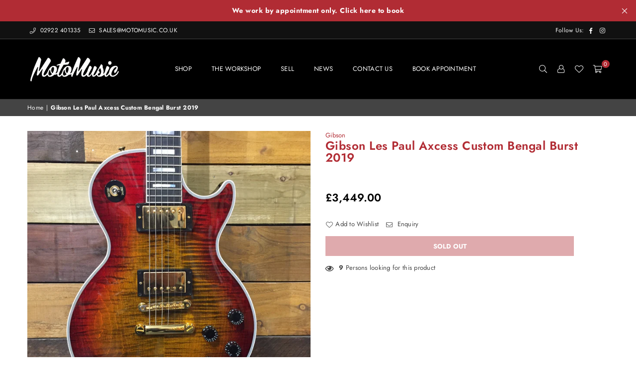

--- FILE ---
content_type: text/html; charset=utf-8
request_url: https://motomusic.co.uk/products/gibson-les-paul-axcess-custom-bengal-burst-2019
body_size: 50432
content:
<!doctype html>
<html class="no-js" lang="en" ><head>
   <!-- Added by AVADA Cookies Bar -->
   <script>
   window.AVADA_COOKIES_BAR = window.AVADA_COOKIES_BAR || {};
   window.AVADA_COOKIES_BAR.shopId = 'Ugyfx2JZzltRG1xvRu3z';
   window.AVADA_COOKIES_BAR.status = false;
   AVADA_COOKIES_BAR ={"agreeBtnBorder":"#2C332F","specificRegions":{"pipeda":false,"appi":false,"lgpd":false,"gdpr":false,"ccpa":false},"desktopPosition":"bottom","customPrivacyLink":"","messageColor":"#2C332F","iconType":"default_icon","desktopFloatCardPosition":"bottom_left","denyButtonText":"Decline","shopId":"Ugyfx2JZzltRG1xvRu3z","urlIcon":"","customCss":"","displayAfter":"5","mobilePositions":"bottom","message":"This website uses cookies to make sure you get the best experience with us.","optionPolicyLink":"select","agreeButtonText":"Got it!","showPrivacyPolicy":true,"showOnCountry":"all","textFont":"Noto+Sans","advancedSetting":false,"privacyLinkText":"Learn more","removeBranding":true,"fontStore":[{"label":"ShopifySans","value":"ShopifySans"}],"id":"JYWKNhuXpr8xviZdLYIH","height":"80px","privacyLink":"/pages/gdpr-privacy-policy","display":"","showIcon":true,"float":"left","textAvadaMobile":"rgba(0, 0, 0, 0.8)","themeName":"Crave","textBtnColor":"#F2EFDD","agreeBtnTextColor":"#910F3F","btnColor":"#910F3F","iconColor":"#F2EFDD","width":"460px","theme":"crave","fontWeight":"700","textAvada":" rgba(0, 0, 0, 0.8)","agreeBtnBgColor":"#ffffff","bgColor":"#B12C34","denyTextColor":"#fafafa","textColor":"#ffffff","privacyLinkColor":"#ffffff","displayType":"full_bar"}
 </script>
   <!-- /Added by AVADA Cookies Bar -->
 
   <!-- Added by AVADA HelpCenter FAQs -->
   <script>
   window.AVADA_APP_FAQS_STATUS = window.AVADA_APP_FAQS_STATUS || {};
   window.AVADA_FAQ = window.AVADA_FAQS || {};
   window.AVADA_FAQ={"categories":[{"categoryId":"GdxduNDUaNq4PVDlvxbS","position":1,"index":1,"defaultCategoryId":1,"updatedAt":"2023-01-03T13:14:08.028Z","shopId":"5VZ0OTifeZFRTtJ62DnD","icon":"cart","published":true,"featured":true,"question":"Order \u0026 Shipping","createdAt":"2023-01-03T13:14:07.172Z","questions":[{"published":true,"defaultQuestionId":1,"featured":true,"questionId":"D6NGxwpmOlJBvqB6l6bV","title":"How long will it take to receive my order?","index":1},{"questionId":"bKDB0uNyjO7VxqkeAp1P","featured":true,"title":"How to track my order?","published":true,"defaultQuestionId":2,"index":2},{"questionId":"V5VG8sEI506l3WTSiVMi","title":"Do you ship internationally?","featured":true,"defaultQuestionId":3,"published":true,"index":3},{"title":"I never got my order, what to do?","index":4,"featured":true,"defaultQuestionId":4,"questionId":"c7TtklLnMc5CNjIWYIE0","published":true}]},{"categoryId":"mvAnWtFZ61ubVq4FphPu","shopId":"5VZ0OTifeZFRTtJ62DnD","position":2,"index":1,"defaultCategoryId":2,"createdAt":"2023-01-03T13:14:07.175Z","question":"Exchange \u0026 Return","icon":"exchange","questions":[{"questionId":"fRQ9N4ThmbRuPRlJqlE3","title":"What is your return policy?","index":1,"featured":true,"defaultQuestionId":5,"published":true},{"index":2,"published":true,"featured":true,"defaultQuestionId":6,"questionId":"n51YiqV7EbdDiHw3id7L","title":"Can I exchange an item?"}],"featured":true,"published":true,"updatedAt":"2023-01-03T13:14:08.029Z"}],"faqPageSetting":{"description":"Got a question? We're here to answer!","fontFamily":"Roboto","faqPageCustomCss":"","shopId":"5VZ0OTifeZFRTtJ62DnD","headerColor":"#F6F6F6","questionBackgroundColor":"#222222","header":"Frequently Asked Questions","theme":"dark-faq-page","q\u0026aFont":"Roboto","categoryColor":"#FFFFFF","descriptionColor":"#A8A8A8","answerTextColor":"#D4D4D4","questionTextColor":"#FFFFFF","answerBackgroundColor":"#353535","id":"4HBf8v0Hs2ZQisGUQtcl","fontStore":[{"value":"ShopifySans","label":"ShopifySans"}]},"questions":[{"shopId":"5VZ0OTifeZFRTtJ62DnD","defaultQuestionId":1,"answer":"Typically it takes 3-5 business days to receive your order. We’re doing our best to deliver it promptly for you. ","updatedAt":"2023-01-03T13:14:07.938Z","defaultCategoryId":1,"createdAt":"2023-01-03T13:14:07.175Z","question":"How long will it take to receive my order?","categoryId":"GdxduNDUaNq4PVDlvxbS","questionId":"D6NGxwpmOlJBvqB6l6bV"},{"question":"Do you ship internationally?","createdAt":"2023-01-03T13:14:07.176Z","defaultQuestionId":3,"updatedAt":"2023-01-03T13:14:07.939Z","categoryId":"GdxduNDUaNq4PVDlvxbS","defaultCategoryId":1,"shopId":"5VZ0OTifeZFRTtJ62DnD","answer":"Yes, we do ship internationally. The shipping fee may vary depending on your location.","questionId":"V5VG8sEI506l3WTSiVMi"},{"question":"How to track my order?","answer":"\u003cp\u003ePlease track your order at our Tracking page \u003ca href=\"https:\/\/17track.net\/en\" rel=\"noopener noreferrer\" target=\"_blank\"\u003ehttps:\/\/17track.net\/en\u003c\/a\u003e\u003c\/p\u003e","defaultQuestionId":2,"updatedAt":"2023-01-03T13:14:07.939Z","shopId":"5VZ0OTifeZFRTtJ62DnD","categoryId":"GdxduNDUaNq4PVDlvxbS","createdAt":"2023-01-03T13:14:07.176Z","defaultCategoryId":1,"questionId":"bKDB0uNyjO7VxqkeAp1P"},{"question":"I never got my order, what to do?","defaultQuestionId":4,"createdAt":"2023-01-03T13:14:07.176Z","updatedAt":"2023-01-03T13:14:07.939Z","answer":"Please make sure you tracked your order from our Tracking page. Or call us at hotline: 123456XXX","categoryId":"GdxduNDUaNq4PVDlvxbS","shopId":"5VZ0OTifeZFRTtJ62DnD","defaultCategoryId":1,"questionId":"c7TtklLnMc5CNjIWYIE0"},{"createdAt":"2023-01-03T13:14:07.176Z","categoryId":"mvAnWtFZ61ubVq4FphPu","answer":"\u003cp\u003ePlease check our return\/refund\/exchange policy \u003ca href=\"https:\/\/moto-music.myshopify.com\/policies\/refund-policy\" rel=\"noopener noreferrer\" target=\"_blank\"\u003ehere\u003c\/a\u003e.\u003c\/p\u003e","defaultCategoryId":2,"question":"What is your return policy?","defaultQuestionId":5,"shopId":"5VZ0OTifeZFRTtJ62DnD","updatedAt":"2023-01-03T13:14:07.939Z","questionId":"fRQ9N4ThmbRuPRlJqlE3"},{"updatedAt":"2023-01-03T13:14:07.941Z","answer":"\u003cp\u003eYou can exchange an item with a higher-price item or the same item with a different size. See detailed policy \u003ca href=\"https:\/\/moto-music.myshopify.com\/policies\/refund-policy\" rel=\"noopener noreferrer\" target=\"_blank\"\u003ehere\u003c\/a\u003e.\u003c\/p\u003e\u003c\/p\u003e","defaultQuestionId":6,"question":"Can I exchange an item?","shopId":"5VZ0OTifeZFRTtJ62DnD","categoryId":"mvAnWtFZ61ubVq4FphPu","createdAt":"2023-01-03T13:14:07.176Z","defaultCategoryId":2,"questionId":"n51YiqV7EbdDiHw3id7L"}],"shop":{"statusFAQOnWidget":true,"statusFAQPage":false},"widgetSetting":{"actionColor":"#FFFFFF","isContactForm":true,"contentTextFont":"Roboto","backBtnLabel":"Back","isOrderTracking":true,"appCss":"","createdAt":"2023-01-03T13:14:07.403Z","isPhoneCall":true,"isWhatApp":false,"textColor":"#1D1D1D","id":"N6qKFDIDBU5NKQRD0pfB","floatBtnPosition":"bottom_right","theme":"dark","contactMassage":"https:\/\/www.facebook.com\/MotoMusicUK","fontStore":[{"value":"ShopifySans","label":"ShopifySans"}],"btnColor":"#000000","shopId":"5VZ0OTifeZFRTtJ62DnD","phoneCall":"442922401335","brandColor":"#000000","isContactMessage":true,"shopifyDomain":"moto-music.myshopify.com","email":"adam@primediamarketing.com","customCss":"","btnPopupColor":"#000000","icon":"question","removeBranding":false,"whatApp":"","textFont":"Roboto","isCustom":true,"contactForm":"https:\/\/moto-music.myshopify.com\/pages\/contact","description":"How can I help you?","welcomeText":"Hi 👋","hideOnMobile":false,"isCategory":true,"textBtnColor":"#FFF","isFeaturedArticles":true,"floatBtnLabel":"","isContactUs":true}}
   window.AVADA_APP_FAQS_STATUS.shopId = '5VZ0OTifeZFRTtJ62DnD';
   window.AVADA_APP_FAQS_STATUS.statusFAQOnWidget = true;
 </script>
   <!-- /Added by AVADA HelpCenter FAQs --><meta charset="utf-8"><meta http-equiv="X-UA-Compatible" content="IE=edge,chrome=1"><meta name="viewport" content="width=device-width, initial-scale=1.0, maximum-scale=1.0, user-scalable=no"><meta name="theme-color" content="#000"><meta name="format-detection" content="telephone=no"><link rel="canonical" href="https://motomusic.co.uk/products/gibson-les-paul-axcess-custom-bengal-burst-2019"><link rel="dns-prefetch" href="https://motomusic.co.uk" crossorigin><link rel="dns-prefetch" href="https://moto-music.myshopify.com" crossorigin><link rel="dns-prefetch" href="https://cdn.shopify.com" crossorigin><link rel="dns-prefetch" href="https://fonts.shopifycdn.com" crossorigin><link rel="preconnect" href="https//fonts.shopifycdn.com" crossorigin><link rel="preconnect" href="https//cdn.shopify.com" crossorigin><link rel="preconnect" href="https//ajax.googleapis.com"><link rel="preload" as="style" href="//motomusic.co.uk/cdn/shop/t/4/assets/theme.css?v=148929210021131379991759334447" /><title>Gibson Les Paul Axcess Custom Bengal Burst 2019 &ndash; MotoMusic</title><!-- Avada Boost Sales Script --><script>const AVADA_ENHANCEMENTS = {};AVADA_ENHANCEMENTS.contentProtection = false;AVADA_ENHANCEMENTS.hideCheckoutButon = false;AVADA_ENHANCEMENTS.cartSticky = false;AVADA_ENHANCEMENTS.multiplePixelStatus = false;AVADA_ENHANCEMENTS.inactiveStatus = false;AVADA_ENHANCEMENTS.cartButtonAnimationStatus = false;AVADA_ENHANCEMENTS.whatsappStatus = false;AVADA_ENHANCEMENTS.messengerStatus = false;AVADA_ENHANCEMENTS.livechatStatus = false;</script><script>const AVADA_CDT = {};AVADA_CDT.template = "product";AVADA_CDT.collections = [];AVADA_CDT.collections.push("431097479477");AVADA_CDT.collections.push("429343539509");AVADA_CDT.collections.push("429961478453");const AVADA_INVQTY = {};AVADA_INVQTY[44088002347317] = 0;AVADA_CDT.cartitem = 0;AVADA_CDT.moneyformat = `£{{amount}}`;AVADA_CDT.cartTotalPrice = 0;AVADA_CDT.selected_variant_id = 44088002347317;AVADA_CDT.product = {"id": 8031073075509,"title": "Gibson Les Paul Axcess Custom Bengal Burst 2019","handle": "gibson-les-paul-axcess-custom-bengal-burst-2019","vendor": "Gibson","type": "Electric Guitars","tags": ["Pre-Owned"],"price": 344900,"price_min": 344900,"price_max": 344900,"available": false,"price_varies": false,"compare_at_price": null,"compare_at_price_min": 0,"compare_at_price_max": 0,"compare_at_price_varies": false,"variants": [{"id":44088002347317,"title":"Default Title","option1":"Default Title","option2":null,"option3":null,"sku":"G1156","requires_shipping":true,"taxable":false,"featured_image":null,"available":false,"name":"Gibson Les Paul Axcess Custom Bengal Burst 2019","public_title":null,"options":["Default Title"],"price":344900,"weight":4990,"compare_at_price":null,"inventory_management":"shopify","barcode":"","requires_selling_plan":false,"selling_plan_allocations":[]}],"featured_image": "\/\/motomusic.co.uk\/cdn\/shop\/products\/2021-09-1616.39.35.jpg?v=1670251086","images": ["\/\/motomusic.co.uk\/cdn\/shop\/products\/2021-09-1616.39.35.jpg?v=1670251086","\/\/motomusic.co.uk\/cdn\/shop\/products\/2021-09-1616.39.47.jpg?v=1670251086","\/\/motomusic.co.uk\/cdn\/shop\/products\/2021-09-1616.39.57.jpg?v=1670251086","\/\/motomusic.co.uk\/cdn\/shop\/products\/2021-09-1616.40.10.jpg?v=1670251086","\/\/motomusic.co.uk\/cdn\/shop\/products\/2021-09-1616.39.00.jpg?v=1670251086","\/\/motomusic.co.uk\/cdn\/shop\/products\/2021-09-1616.39.14.jpg?v=1670251086","\/\/motomusic.co.uk\/cdn\/shop\/products\/2021-09-1616.38.28.jpg?v=1670251086","\/\/motomusic.co.uk\/cdn\/shop\/products\/2021-09-1616.40.21.jpg?v=1670251086","\/\/motomusic.co.uk\/cdn\/shop\/products\/2021-09-1616.40.26.jpg?v=1670251086","\/\/motomusic.co.uk\/cdn\/shop\/products\/2021-09-1616.40.35.jpg?v=1670251086","\/\/motomusic.co.uk\/cdn\/shop\/products\/2021-09-1616.40.49.jpg?v=1670251086","\/\/motomusic.co.uk\/cdn\/shop\/products\/2021-09-1616.41.08.jpg?v=1670251087","\/\/motomusic.co.uk\/cdn\/shop\/products\/2021-09-1616.41.31.jpg?v=1670251087","\/\/motomusic.co.uk\/cdn\/shop\/products\/2021-09-1616.41.33.jpg?v=1670251087","\/\/motomusic.co.uk\/cdn\/shop\/products\/2021-09-1616.41.37.jpg?v=1670251087"]};window.AVADA_BADGES = window.AVADA_BADGES || {};window.AVADA_BADGES = [{"badgeSize":"small","badgeStyle":"color","badgeEffect":"","inlinePosition":"after","isSetCustomWidthMobile":false,"showBadgeBorder":false,"status":true,"headerText":"Secure Checkout With","badgeList":["https:\/\/cdn1.avada.io\/boost-sales\/visa.svg","https:\/\/cdn1.avada.io\/boost-sales\/mastercard.svg","https:\/\/cdn1.avada.io\/boost-sales\/americanexpress.svg","https:\/\/cdn1.avada.io\/boost-sales\/discover.svg","https:\/\/cdn1.avada.io\/boost-sales\/paypal.svg","https:\/\/cdn1.avada.io\/boost-sales\/applepay.svg","https:\/\/cdn1.avada.io\/boost-sales\/googlepay.svg"],"badgeWidth":"full-width","customWidthSizeInMobile":450,"position":"","cartInlinePosition":"after","headingSize":16,"removeBranding":true,"homePagePosition":"","customWidthSize":450,"showHeaderText":true,"badgeCustomSize":70,"priority":"0","badgeBorderRadius":3,"collectionPageInlinePosition":"after","textAlign":"avada-align-center","description":"Increase a sense of urgency and boost conversation rate on each product page. ","showBadges":true,"cartPosition":"","headingColor":"#232323","shopId":"AQTxdavYukwwn4ykmmrf","badgePageType":"product","name":"Product Pages","badgeBorderColor":"#e1e1e1","font":"default","badgesSmartSelector":false,"shopDomain":"moto-music.myshopify.com","createdAt":"2022-12-06T11:58:50.917Z","homePageInlinePosition":"after","collectionPagePosition":"","id":"VTC8e8AsBfJkEhLGTs9T"},{"cartPosition":"","priority":"0","selectedPreset":"Payment 1","headerText":"","badgeEffect":"","headingSize":16,"position":"","homePageInlinePosition":"after","homePagePosition":"","customWidthSize":450,"collectionPageInlinePosition":"after","description":"Win customers' trust from every pages by showing various trust badges at website's footer.","badgeList":["https:\/\/cdn1.avada.io\/boost-sales\/visa.svg","https:\/\/cdn1.avada.io\/boost-sales\/mastercard.svg","https:\/\/cdn1.avada.io\/boost-sales\/americanexpress.svg","https:\/\/cdn1.avada.io\/boost-sales\/discover.svg","https:\/\/cdn1.avada.io\/boost-sales\/paypal.svg","https:\/\/cdn1.avada.io\/boost-sales\/applepay.svg","https:\/\/cdn1.avada.io\/boost-sales\/googlepay.svg"],"inlinePosition":"after","badgeBorderColor":"#e1e1e1","customWidthSizeInMobile":450,"isSetCustomWidthMobile":false,"name":"Footer","badgesSmartSelector":false,"shopDomain":"moto-music.myshopify.com","badgeSize":"custom","headingColor":"#232323","cartInlinePosition":"after","badgeWidth":"full-width","removeBranding":true,"badgePageType":"footer","showBadgeBorder":false,"textAlign":"avada-align-center","badgeCustomSize":40,"badgeBorderRadius":3,"showBadges":true,"font":"default","status":true,"showHeaderText":true,"collectionPagePosition":"","shopId":"AQTxdavYukwwn4ykmmrf","badgeStyle":"color","createdAt":"2022-12-06T11:58:50.608Z","id":"8YC4oeeMFOTxpswKgSK0"}];window.AVADA_GENERAL_SETTINGS = window.AVADA_GENERAL_SETTINGS || {};window.AVADA_GENERAL_SETTINGS = null;window.AVADA_COUNDOWNS = window.AVADA_COUNDOWNS || {};window.AVADA_COUNDOWNS = [{},{},{"id":"dCtGOZgww4jpqrvRjLwx","minutesText":"Minutes","secondsText":"Seconds","headingColor":"#0985C5","status":true,"numbHeight":60,"numbBgColor":"#ffffff","daysText":"Days","numbBorderRadius":0,"useDefaultSize":true,"stockTextBefore":"Only {{stock_qty}} left in stock. Hurry up 🔥","categoryTxtDateSize":8,"showInventoryCountdown":true,"priority":"0","displayLayout":"square-countdown","manualDisplayPlacement":"after","saleCustomHours":"00","conditions":{"type":"ALL","conditions":[{"operation":"CONTAINS","type":"TITLE","value":""}]},"createdAt":"2022-12-06T11:58:50.814Z","productIds":[],"collectionPagePosition":"","txtDateColor":"#122234","numbColor":"#122234","saleDateType":"date-custom","shopId":"AQTxdavYukwwn4ykmmrf","countdownTextBottom":"","displayType":"ALL_PRODUCT","stockTextColor":"#122234","categoryNumbHeight":30,"shopDomain":"moto-music.myshopify.com","categoryNumberSize":14,"productExcludeIds":[],"inlinePosition":"after","position":"form[action='\/cart\/add']","timeUnits":"unit-dhms","textAlign":"text-center","removeBranding":true,"stockTextSize":16,"saleCustomSeconds":"59","name":"Product Pages","showCountdownTimer":true,"hoursText":"Hours","linkText":"Hurry! sale ends in","headingSize":30,"categoryNumbWidth":30,"categoryTxtDatePos":"txt_outside_box","countdownSmartSelector":false,"categoryUseDefaultSize":true,"countdownEndAction":"HIDE_COUNTDOWN","numbBorderWidth":1,"saleCustomDays":"00","saleCustomMinutes":"10","numbWidth":60,"stockType":"real_stock","description":"Increase urgency and boost conversions for each product page.","txtDateSize":16,"numbBorderColor":"#cccccc","collectionPageInlinePosition":"after","txtDatePos":"txt_outside_box","manualDisplayPosition":"form[action='\/cart\/add']"}];window.AVADA_STOCK_COUNTDOWNS = window.AVADA_STOCK_COUNTDOWNS || {};window.AVADA_STOCK_COUNTDOWNS = {};window.AVADA_COUNDOWNS_V2 = window.AVADA_COUNDOWNS_V2 || {};window.AVADA_COUNDOWNS_V2 = [{"id":"J4S5mBSdq1X8mI2svviJ","timeZone":"","hoursCustom":1,"name":"Countdown Timer 06\/12\/22","secondsText":"Sec","endTime":"2022-12-31T12:02","classes":["Avada-CDTV2__Display--block"],"daysCustom":1,"widgetId":"AVADA-GAQTGO5GGR76","preset":"london","designSetting":[{"components":[],"name":"Heading","type":"heading","path":"designSetting.0","label":"Raffle Ends In….","style":{"textTransform":"uppercase","fontWeight":"bold","color":"#FFFFFF","path":"designSetting.0.style"}},{"path":"designSetting.1","isCanChangeBgNumberColor":true,"name":"Countdown","type":"countdown","label":"","components":[{"identification":"Day","name":"Item Container","value":"24","label":"Days","style":{"padding":"0.5rem 0.25rem","path":"designSetting.1.components.0.style"},"type":"itemContainer","path":"designSetting.1.components.0","components":[{"style":{"padding":"1rem","fontWeight":"600","backgroundColor":"#484848","path":"designSetting.1.components.0.components.0.style","borderRadius":"4px","lineHeight":"150%","color":"#FFFFFF"},"name":"CD Item Value","unitLabel":"","classes":[""],"type":"countdownItemValue","label":"","path":"designSetting.1.components.0.components.0","identification":"dayValue"},{"style":{"padding":"0.5rem","color":"#6C6C6C","path":"designSetting.1.components.0.components.1.style","position":"absolute","lineHeight":"150%"},"path":"designSetting.1.components.0.components.1","identification":"dayLabel","type":"countdownItemLabel","classes":["Avada-CDTV2__PositionLabel--bottom"],"name":"CD Item Label"}]},{"value":"23","style":{"path":"designSetting.1.components.1.style","padding":"0.5rem 0.25rem"},"identification":"Hour","path":"designSetting.1.components.1","components":[{"identification":"hourValue","classes":[""],"label":"","unitLabel":"","type":"countdownItemValue","path":"designSetting.1.components.1.components.0","style":{"padding":"1rem","borderRadius":"4px","lineHeight":"150%","path":"designSetting.1.components.1.components.0.style","color":"#FFFFFF","fontWeight":"600","backgroundColor":"#484848"},"name":"CD Item Value"},{"name":"CD Item Label","classes":["Avada-CDTV2__PositionLabel--bottom"],"path":"designSetting.1.components.1.components.1","style":{"position":"absolute","color":"#6C6C6C","path":"designSetting.1.components.1.components.1.style","padding":"0.5rem","lineHeight":"150%"},"identification":"hourLabel","type":"countdownItemLabel"}],"name":"Item Container","type":"itemContainer","label":"Hours"},{"label":"Min","identification":"Minute","style":{"padding":"0.5rem 0.25rem","path":"designSetting.1.components.2.style"},"value":"57","components":[{"label":"","path":"designSetting.1.components.2.components.0","style":{"path":"designSetting.1.components.2.components.0.style","padding":"1rem","backgroundColor":"#484848","fontWeight":"600","borderRadius":"4px","color":"#FFFFFF","lineHeight":"150%"},"unitLabel":"","name":"CD Item Value","classes":[""],"type":"countdownItemValue","identification":"minuteValue"},{"path":"designSetting.1.components.2.components.1","identification":"minuteLabel","type":"countdownItemLabel","name":"CD Item Label","classes":["Avada-CDTV2__PositionLabel--bottom"],"style":{"color":"#6C6C6C","lineHeight":"150%","position":"absolute","path":"designSetting.1.components.2.components.1.style","padding":"0.5rem"}}],"name":"Item Container","type":"itemContainer","path":"designSetting.1.components.2"},{"type":"itemContainer","label":"Sec","path":"designSetting.1.components.3","name":"Item Container","style":{"path":"designSetting.1.components.3.style","padding":"0.5rem 0.25rem"},"value":"03","identification":"Second","components":[{"path":"designSetting.1.components.3.components.0","unitLabel":"","type":"countdownItemValue","identification":"secondValue","style":{"fontWeight":"600","backgroundColor":"#F2F2F6","borderRadius":"4px","color":"#202223","lineHeight":"150%","path":"designSetting.1.components.3.components.0.style","padding":"1rem"},"classes":[""],"label":"","name":"CD Item Value"},{"classes":["Avada-CDTV2__PositionLabel--bottom"],"identification":"secondLabel","style":{"lineHeight":"150%","position":"absolute","path":"designSetting.1.components.3.components.1.style","padding":"0.5rem","color":"#6C6C6C"},"path":"designSetting.1.components.3.components.1","type":"countdownItemLabel","name":"CD Item Label"}]}]}],"minutesCustom":1,"shopId":"AQTxdavYukwwn4ykmmrf","secondsCustom":1,"updatedAt":"2022-12-06T12:05:02.730Z","specificProducts":[{"variants":[{"price":"4.99","inventory_quantity":1000,"option1":"Default Title","title":"Default Title","option2":null,"option3":null,"id":44087990288693,"src":"https:\/\/cdn.shopify.com\/s\/files\/1\/0688\/2672\/6709\/products\/IMG_6574_f5c04086-9b69-4ef8-a7f5-16b4d1f32ffb.jpg?v=1670253162"}],"handle":"aria-fe-t-75-elecord-mij-1980-s","images":[{"id":40011859624245,"created_at":"2022-12-05T14:48:39+00:00","admin_graphql_api_id":"gid:\/\/shopify\/ProductImage\/40011859624245","src":"https:\/\/cdn.shopify.com\/s\/files\/1\/0688\/2672\/6709\/products\/IMG_6574_f5c04086-9b69-4ef8-a7f5-16b4d1f32ffb.jpg?v=1670253162","height":2448,"position":1,"variant_ids":[],"product_id":8031069602101,"alt":null,"updated_at":"2022-12-05T15:12:42+00:00","width":2448},{"position":2,"admin_graphql_api_id":"gid:\/\/shopify\/ProductImage\/40011857887541","height":3264,"created_at":"2022-12-05T14:48:24+00:00","src":"https:\/\/cdn.shopify.com\/s\/files\/1\/0688\/2672\/6709\/products\/IMG_6575_9fd216a7-801e-45b6-8706-4dddcb990abd.jpg?v=1670253162","variant_ids":[],"product_id":8031069602101,"width":2448,"alt":null,"id":40011857887541,"updated_at":"2022-12-05T15:12:42+00:00"},{"width":2448,"src":"https:\/\/cdn.shopify.com\/s\/files\/1\/0688\/2672\/6709\/products\/IMG_6577_c2ef61a1-971e-4bea-9e7e-e4582d2eaec0.jpg?v=1670253162","created_at":"2022-12-05T14:48:26+00:00","updated_at":"2022-12-05T15:12:42+00:00","alt":null,"position":3,"id":40011858051381,"variant_ids":[],"product_id":8031069602101,"height":3264,"admin_graphql_api_id":"gid:\/\/shopify\/ProductImage\/40011858051381"},{"position":4,"created_at":"2022-12-05T14:48:29+00:00","admin_graphql_api_id":"gid:\/\/shopify\/ProductImage\/40011858149685","height":3264,"variant_ids":[],"src":"https:\/\/cdn.shopify.com\/s\/files\/1\/0688\/2672\/6709\/products\/IMG_6578_b9ba1789-1df6-4429-87c2-34f1df88ca15.jpg?v=1670253162","alt":null,"product_id":8031069602101,"id":40011858149685,"updated_at":"2022-12-05T15:12:42+00:00","width":2448},{"product_id":8031069602101,"updated_at":"2022-12-05T15:12:42+00:00","width":2448,"position":5,"admin_graphql_api_id":"gid:\/\/shopify\/ProductImage\/40011858280757","created_at":"2022-12-05T14:48:31+00:00","src":"https:\/\/cdn.shopify.com\/s\/files\/1\/0688\/2672\/6709\/products\/IMG_6579_fcc90d60-17b0-4eb5-ad0d-d18ccbab3744.jpg?v=1670253162","id":40011858280757,"alt":null,"height":3264,"variant_ids":[]},{"id":40011858346293,"admin_graphql_api_id":"gid:\/\/shopify\/ProductImage\/40011858346293","width":2448,"variant_ids":[],"updated_at":"2022-12-05T15:12:42+00:00","created_at":"2022-12-05T14:48:34+00:00","src":"https:\/\/cdn.shopify.com\/s\/files\/1\/0688\/2672\/6709\/products\/IMG_6580_dccfda59-73e3-4f68-bade-ac3cb8cc739e.jpg?v=1670253162","position":6,"product_id":8031069602101,"alt":null,"height":3264},{"position":7,"width":2448,"alt":null,"created_at":"2022-12-05T14:48:36+00:00","src":"https:\/\/cdn.shopify.com\/s\/files\/1\/0688\/2672\/6709\/products\/IMG_6581_8e2b0a83-71fe-42fb-b3ba-f159a5e1cb91.jpg?v=1670253162","product_id":8031069602101,"height":3264,"admin_graphql_api_id":"gid:\/\/shopify\/ProductImage\/40011858673973","variant_ids":[],"id":40011858673973,"updated_at":"2022-12-05T15:12:42+00:00"},{"id":40011859722549,"src":"https:\/\/cdn.shopify.com\/s\/files\/1\/0688\/2672\/6709\/products\/IMG_6583_a1cee5a7-b182-49b0-b6c3-e03e21feda53.jpg?v=1670253162","admin_graphql_api_id":"gid:\/\/shopify\/ProductImage\/40011859722549","height":3264,"position":8,"variant_ids":[],"created_at":"2022-12-05T14:48:41+00:00","product_id":8031069602101,"updated_at":"2022-12-05T15:12:42+00:00","width":2448,"alt":null},{"alt":null,"src":"https:\/\/cdn.shopify.com\/s\/files\/1\/0688\/2672\/6709\/products\/IMG_6584_fbca8112-7557-450d-a891-b38d1cadae9d.jpg?v=1670253162","admin_graphql_api_id":"gid:\/\/shopify\/ProductImage\/40011860115765","height":3264,"position":9,"updated_at":"2022-12-05T15:12:42+00:00","created_at":"2022-12-05T14:48:44+00:00","product_id":8031069602101,"variant_ids":[],"width":2448,"id":40011860115765},{"position":10,"id":40011860443445,"created_at":"2022-12-05T14:48:47+00:00","variant_ids":[],"updated_at":"2022-12-05T15:12:42+00:00","src":"https:\/\/cdn.shopify.com\/s\/files\/1\/0688\/2672\/6709\/products\/IMG_6585_3cb88122-7dde-456b-a56f-9332b5641d7b.jpg?v=1670253162","height":3264,"product_id":8031069602101,"admin_graphql_api_id":"gid:\/\/shopify\/ProductImage\/40011860443445","width":2448,"alt":null},{"created_at":"2022-12-05T14:48:21+00:00","position":11,"height":3264,"width":2448,"src":"https:\/\/cdn.shopify.com\/s\/files\/1\/0688\/2672\/6709\/products\/IMG_6576_cb65c47d-6cc7-43d8-9485-782a8f892035.jpg?v=1670253162","admin_graphql_api_id":"gid:\/\/shopify\/ProductImage\/40011857396021","id":40011857396021,"alt":null,"variant_ids":[],"product_id":8031069602101,"updated_at":"2022-12-05T15:12:42+00:00"},{"admin_graphql_api_id":"gid:\/\/shopify\/ProductImage\/40011856216373","width":2448,"src":"https:\/\/cdn.shopify.com\/s\/files\/1\/0688\/2672\/6709\/products\/IMG_6582_93962dd5-2be5-4422-b751-d2e4e0869ac1.jpg?v=1670253162","id":40011856216373,"height":3264,"alt":null,"created_at":"2022-12-05T14:48:18+00:00","product_id":8031069602101,"position":12,"variant_ids":[],"updated_at":"2022-12-05T15:12:42+00:00"}],"id":8031069602101,"title":"Aria FE-T 75 Elecord MIJ 1980`s","options":[{"name":"Title","product_id":8031069602101,"values":["Default Title"],"position":1,"id":10202270007605}],"image":{"src":"https:\/\/cdn.shopify.com\/s\/files\/1\/0688\/2672\/6709\/products\/IMG_6574_f5c04086-9b69-4ef8-a7f5-16b4d1f32ffb.jpg?v=1670253162"}}],"pageShowCountdown":"product","isFirstSave":false,"presetType":"dark","status":true,"bgNumberColor":"","hoursText":"Hours","isCanChangeBgNumberColor":true,"size":"medium","createdAt":"2022-12-06T12:03:46.797Z","image":"\/b0c328a8e40f5356e9fc0f0aaaaca76d.png","conditionToShow":"specificConditions","minutesText":"Min","specificProductIds":[8031069602101],"timeType":"date_sale_to","isSpecificTimeZone":false,"startTime":"2022-12-05T12:01","whenTimeReached":"hide_block","specificCollectionIds":[],"daysText":"Days","isShowToProductPages":true}];window.AVADA_INACTIVE_TAB = window.AVADA_INACTIVE_TAB || {};window.AVADA_INACTIVE_TAB = null;window.AVADA_LIVECHAT = window.AVADA_LIVECHAT || {};window.AVADA_LIVECHAT = null;window.AVADA_STICKY_ATC = window.AVADA_STICKY_ATC || {};window.AVADA_STICKY_ATC = null;window.AVADA_ATC_ANIMATION = window.AVADA_ATC_ANIMATION || {};window.AVADA_ATC_ANIMATION = null;window.AVADA_SP = window.AVADA_SP || {};window.AVADA_SP = {"shop":"AQTxdavYukwwn4ykmmrf","configuration":{"position":"bottom-left","hide_time_ago":false,"smart_hide":false,"smart_hide_time":3,"smart_hide_unit":"days","truncate_product_name":true,"display_duration":5,"first_delay":10,"pops_interval":10,"max_pops_display":20,"show_mobile":true,"mobile_position":"bottom","animation":"fadeInUp","out_animation":"fadeOutDown","with_sound":false,"display_order":"order","only_product_viewing":false,"notice_continuously":false,"custom_css":"","replay":true,"included_urls":"","excluded_urls":"","excluded_product_type":"","countries_all":true,"countries":[],"allow_show":"all","hide_close":true,"close_time":1,"close_time_unit":"days","support_rtl":false},"notifications":{"Bkb1Oet1itlBrRHEurvG":{"settings":{"heading_text":"{{first_name}} in {{city}}, {{country}}","heading_font_weight":500,"heading_font_size":12,"content_text":"Purchased {{product_name}}","content_font_weight":800,"content_font_size":13,"background_image":"","background_color":"#FFF","heading_color":"#111","text_color":"#142A47","time_color":"#234342","with_border":false,"border_color":"#333333","border_width":1,"border_radius":20,"image_border_radius":20,"heading_decoration":null,"hover_product_decoration":null,"hover_product_color":"#122234","with_box_shadow":true,"font":"Raleway","language_code":"en","with_static_map":false,"use_dynamic_names":false,"dynamic_names":"","use_flag":false,"popup_custom_link":"","popup_custom_image":"","display_type":"popup","use_counter":false,"counter_color":"#0b4697","counter_unit_color":"#0b4697","counter_unit_plural":"views","counter_unit_single":"view","truncate_product_name":false,"allow_show":"all","included_urls":"","excluded_urls":""},"type":"order","items":[],"source":"shopify\/order"}},"removeBranding":true};window.AVADA_BS_EMBED = window.AVADA_BS_EMBED || {};window.AVADA_BS_EMBED.isSupportThemeOS = truewindow.AVADA_BS_EMBED.dupTrustBadge = truewindow.AVADA_BS_VERSION = window.AVADA_BS_VERSION || {};window.AVADA_BS_VERSION = { BSVersion : 'AVADA-BS-1.0.2'}window.AVADA_BS_FSB = window.AVADA_BS_FSB || {};window.AVADA_BS_FSB = {bars: [],cart: 0,compatible: {langify: ''}};window.AVADA_BADGE_CART_DRAWER = window.AVADA_BADGE_CART_DRAWER || {};window.AVADA_BADGE_CART_DRAWER = {id : 'null'};</script><!-- /Avada Boost Sales Script --><meta name="description" content="This is a very pretty Custom shop Gibson Les Paul Axcess hardtail in a spectacular Bengal Burst finish. Very high specification with weight relief and great access to the higher frets with its unique neck joint chamfer. The electronics are also formidable with Gibson 498T and 490R humbuckers with push-pull pots.  An am"><!-- /snippets/social-meta-tags.liquid --> <meta name="keywords" content="MotoMusic, motomusic.co.uk" /><meta name="author" content="Primedia Marketing"><meta property="og:site_name" content="MotoMusic"><meta property="og:url" content="https://motomusic.co.uk/products/gibson-les-paul-axcess-custom-bengal-burst-2019"><meta property="og:title" content="Gibson Les Paul Axcess Custom Bengal Burst 2019"><meta property="og:type" content="product"><meta property="og:description" content="This is a very pretty Custom shop Gibson Les Paul Axcess hardtail in a spectacular Bengal Burst finish. Very high specification with weight relief and great access to the higher frets with its unique neck joint chamfer. The electronics are also formidable with Gibson 498T and 490R humbuckers with push-pull pots.  An am"><meta property="og:price:amount" content="3,449.00"><meta property="og:price:currency" content="GBP"><meta property="og:image" content="http://motomusic.co.uk/cdn/shop/products/2021-09-1616.39.35_1200x1200.jpg?v=1670251086"><meta property="og:image" content="http://motomusic.co.uk/cdn/shop/products/2021-09-1616.39.47_1200x1200.jpg?v=1670251086"><meta property="og:image" content="http://motomusic.co.uk/cdn/shop/products/2021-09-1616.39.57_1200x1200.jpg?v=1670251086"><meta property="og:image:secure_url" content="https://motomusic.co.uk/cdn/shop/products/2021-09-1616.39.35_1200x1200.jpg?v=1670251086"><meta property="og:image:secure_url" content="https://motomusic.co.uk/cdn/shop/products/2021-09-1616.39.47_1200x1200.jpg?v=1670251086"><meta property="og:image:secure_url" content="https://motomusic.co.uk/cdn/shop/products/2021-09-1616.39.57_1200x1200.jpg?v=1670251086"><meta name="twitter:card" content="summary_large_image"><meta name="twitter:title" content="Gibson Les Paul Axcess Custom Bengal Burst 2019"><meta name="twitter:description" content="This is a very pretty Custom shop Gibson Les Paul Axcess hardtail in a spectacular Bengal Burst finish. Very high specification with weight relief and great access to the higher frets with its unique neck joint chamfer. The electronics are also formidable with Gibson 498T and 490R humbuckers with push-pull pots.  An am">
<link rel="preload" as="font" href="//motomusic.co.uk/cdn/fonts/jost/jost_n4.d47a1b6347ce4a4c9f437608011273009d91f2b7.woff2" type="font/woff2" crossorigin><link rel="preload" as="font" href="//motomusic.co.uk/cdn/fonts/jost/jost_n7.921dc18c13fa0b0c94c5e2517ffe06139c3615a3.woff2" type="font/woff2" crossorigin><link rel="preload" as="font" href="//motomusic.co.uk/cdn/fonts/lato/lato_n4.c3b93d431f0091c8be23185e15c9d1fee1e971c5.woff2" type="font/woff2" crossorigin><link rel="preload" as="font" href="//motomusic.co.uk/cdn/fonts/lato/lato_n7.900f219bc7337bc57a7a2151983f0a4a4d9d5dcf.woff2" type="font/woff2" crossorigin><link rel="preload" as="font" href="//motomusic.co.uk/cdn/shop/t/4/assets/adorn-icons.woff2?v=167339017966625775301670258001" type="font/woff2" crossorigin><style type="text/css">:root{--ft1:Jost,sans-serif;--ft2:Jost,sans-serif;--ft3:Lato,sans-serif;--site_gutter:15px;--grid_gutter:30px;--grid_gutter_sm:15px; --input_height:38px;--input_height_sm:32px;--error:#d20000}*,::after,::before{box-sizing:border-box}article,aside,details,figcaption,figure,footer,header,hgroup,main,menu,nav,section,summary{display:block}body,button,input,select,textarea{font-family:-apple-system,BlinkMacSystemFont,"Segoe UI","Roboto","Oxygen","Ubuntu","Cantarell","Helvetica Neue",sans-serif;-webkit-font-smoothing:antialiased;-webkit-text-size-adjust:100%}a{background-color:transparent}a,a:after,a:before{transition:all .3s ease-in-out}b,strong{font-weight:700;}em{font-style:italic}small{font-size:80%}sub,sup{font-size:75%;line-height:0;position:relative;vertical-align:baseline}sup{top:-.5em}sub{bottom:-.25em}img{max-width:100%;border:0}button,input,optgroup,select,textarea{color:inherit;font:inherit;margin:0;outline:0}button[disabled],input[disabled]{cursor:default}.mb0{margin-bottom:0!important}.mb10{margin-bottom:10px!important}.mb20{margin-bottom:20px!important}[type=button]::-moz-focus-inner,[type=reset]::-moz-focus-inner,[type=submit]::-moz-focus-inner,button::-moz-focus-inner{border-style:none;padding:0}[type=button]:-moz-focusring,[type=reset]:-moz-focusring,[type=submit]:-moz-focusring,button:-moz-focusring{outline:1px dotted ButtonText}input[type=email],input[type=number],input[type=password],input[type=search]{-webkit-appearance:none;-moz-appearance:none}table{width:100%;border-collapse:collapse;border-spacing:0}td,th{padding:0}textarea{overflow:auto;-webkit-appearance:none;-moz-appearance:none}[tabindex='-1']:focus{outline:0}a,img{outline:0!important;border:0}[role=button],a,button,input,label,select,textarea{touch-action:manipulation}.fl,.flex{display:flex}.fl1,.flex-item{flex:1}.clearfix::after{content:'';display:table;clear:both}.clear{clear:both}.icon__fallback-text,.visually-hidden{position:absolute!important;overflow:hidden;clip:rect(0 0 0 0);height:1px;width:1px;margin:-1px;padding:0;border:0}.visibility-hidden{visibility:hidden}.js-focus-hidden:focus{outline:0}.no-js:not(html),.no-js .js{display:none}.no-js .no-js:not(html){display:block}.skip-link:focus{clip:auto;width:auto;height:auto;margin:0;color:#111;background-color:#fff;padding:10px;opacity:1;z-index:10000;transition:none}blockquote{background:#f8f8f8;font-weight:600;font-size:15px;font-style:normal;text-align:center;padding:0 30px;margin:0}.rte blockquote{padding:25px;margin-bottom:20px}blockquote p+cite{margin-top:7.5px}blockquote cite{display:block;font-size:13px;font-style:inherit}code,pre{font-family:Consolas,monospace;font-size:1em}pre{overflow:auto}.rte:last-child{margin-bottom:0}.rte .h1,.rte .h2,.rte .h3,.rte .h4,.rte .h5,.rte .h6,.rte h1,.rte h2,.rte h3,.rte h4,.rte h5,.rte h6{margin-top:15px;margin-bottom:7.5px}.rte .h1:first-child,.rte .h2:first-child,.rte .h3:first-child,.rte .h4:first-child,.rte .h5:first-child,.rte .h6:first-child,.rte h1:first-child,.rte h2:first-child,.rte h3:first-child,.rte h4:first-child,.rte h5:first-child,.rte h6:first-child{margin-top:0}.rte li{margin-bottom:4px;list-style:inherit}.rte li:last-child{margin-bottom:0}.rte-setting{margin-bottom:11.11111px}.rte-setting:last-child{margin-bottom:0}p:last-child{margin-bottom:0}li{list-style:none}.fine-print{font-size:1.07692em;font-style:italic;margin:20px 0}.txt--minor{font-size:80%}.txt--emphasis{font-style:italic}.icon{display:inline-block;width:20px;height:20px;vertical-align:middle;fill:currentColor}.no-svg .icon{display:none}svg.icon:not(.icon--full-color) circle,svg.icon:not(.icon--full-color) ellipse,svg.icon:not(.icon--full-color) g,svg.icon:not(.icon--full-color) line,svg.icon:not(.icon--full-color) path,svg.icon:not(.icon--full-color) polygon,svg.icon:not(.icon--full-color) polyline,svg.icon:not(.icon--full-color) rect,symbol.icon:not(.icon--full-color) circle,symbol.icon:not(.icon--full-color) ellipse,symbol.icon:not(.icon--full-color) g,symbol.icon:not(.icon--full-color) line,symbol.icon:not(.icon--full-color) path,symbol.icon:not(.icon--full-color) polygon,symbol.icon:not(.icon--full-color) polyline,symbol.icon:not(.icon--full-color) rect{fill:inherit;stroke:inherit}.no-svg .icon__fallback-text{position:static!important;overflow:inherit;clip:none;height:auto;width:auto;margin:0}ol,ul{margin:0;padding:0}ol{list-style:decimal}.list--inline{padding:0;margin:0}.list--inline li{display:inline-block;margin-bottom:0;vertical-align:middle}.rte img{height:auto}.rte table{table-layout:fixed}.rte ol,.rte ul{margin:20px 0 30px 30px}.rte ol.list--inline,.rte ul.list--inline{margin-left:0}.rte ul{list-style:disc outside}.rte ul ul{list-style:circle outside}.rte ul ul ul{list-style:square outside}.rte a:not(.btn){padding-bottom:1px}.text-center .rte ol,.text-center .rte ul,.text-center.rte ol,.text-center.rte ul{margin-left:0;list-style-position:inside}.rte__table-wrapper{max-width:100%;overflow:auto;-webkit-overflow-scrolling:touch}svg:not(:root){overflow:hidden}.video-wrapper{position:relative;overflow:hidden;max-width:100%;padding-bottom:56.25%;height:0;height:auto}.video-wrapper iframe{position:absolute;top:0;left:0;width:100%;height:100%}form{margin:0}legend{border:0;padding:0}button{cursor:pointer}input[type=submit]{cursor:pointer}input[type=text]{-webkit-appearance:none;-moz-appearance:none}[type=checkbox]+label,[type=radio]+label{display:inline-block;margin-bottom:0}label[for]{cursor:pointer}textarea{min-height:100px}input[type=checkbox],input[type=radio]{margin:0 5px 0 0;vertical-align:middle}select::-ms-expand{display:none}.label--hidden{position:absolute;height:0;width:0;margin-bottom:0;overflow:hidden;clip:rect(1px,1px,1px,1px)}.form-vertical input,.form-vertical select,.form-vertical textarea{display:block;width:100%}.form-vertical [type=checkbox],.form-vertical [type=radio]{display:inline-block;width:auto;margin-right:5px}.form-vertical .btn,.form-vertical [type=submit]{display:inline-block;width:auto}.grid--table{display:table;table-layout:fixed;width:100%}.grid--table>.grid__item{float:none;display:table-cell;vertical-align:middle}.is-transitioning{display:block!important;visibility:visible!important}.mr0{margin:0 !important;}.pd0{ padding:0 !important;}.db{display:block}.dbi{display:inline-block}.dn {display:none}.pa {position:absolute}.pr {position:relative}.fw-300{font-weight:300}.fw-400{font-weight:400}.fw-500{font-weight:500}.fw-600{font-weight:600}b,strong,.fw-700{font-weight:700}em, .em{font-style:italic}.tt-u{text-transform:uppercase}.tt-l{text-transform:lowercase}.tt-c{text-transform:capitalize}.tt-n{text-transform:none}.list-bullet,.list-arrow,.list-square,.order-list{padding:0 0 15px 15px;}.list-bullet li {list-style:disc; padding:4px 0; }.list-bullet ul, .list-circle ul, .list-arrow ul, .order-list li {padding-left:15px;}.list-square li {list-style:square; padding:4px 0; } .list-arrow li {list-style:disclosure-closed; padding:4px 0; }.order-list li {list-style:decimal; padding:4px 0; }.tdn {text-decoration:none!important}.tdu {text-decoration:underline}.grid-sizer{width:25%; position:absolute}.w_auto {width:auto!important}.h_auto{height:auto}.w_100{width:100%!important}.h_100{height:100%!important}.pd10 {padding:10px;}.f-row{flex-direction:row}.f-col{flex-direction:column}.f-wrap{flex-wrap:wrap}.f-nowrap{flex-wrap:nowrap}.f-jcs{justify-content:flex-start}.f-jce{justify-content:flex-end}.f-jcc{justify-content:center}.f-jcsb{justify-content:space-between}.f-jcsa{justify-content:space-around}.f-jcse{justify-content:space-evenly}.f-ais{align-items:flex-start}.f-aie{align-items:flex-end}.f-aic{align-items:center}.f-aib{align-items:baseline}.f-aist{align-items:stretch}.f-acs{align-content:flex-start}.f-ace{align-content:flex-end}.f-acc{align-content:center}.f-acsb{align-content:space-between}.f-acsa{align-content:space-around}.f-acst{align-content:stretch}.f-asa{align-self:auto}.f-ass{align-self:flex-start}.f-ase{align-self:flex-end}.f-asc{align-self:center}.f-asb{align-self:baseline}.f-asst{align-self:stretch}.order0{order:0}.order1{order:1}.order2{order:2}.order3{order:3}.tl{text-align:left!important}.tc{text-align:center!important}.tr{text-align:right!important}@media (min-width:768px){.tl-md{text-align:left!important}.tc-md{text-align:center!important}.tr-md{text-align:right!important}.f-row-md{flex-direction:row}.f-col-md{flex-direction:column}.f-wrap-md{flex-wrap:wrap}.f-nowrap-md{flex-wrap:nowrap}.f-jcs-md{justify-content:flex-start}.f-jce-md{justify-content:flex-end}.f-jcc-md{justify-content:center}.f-jcsb-md{justify-content:space-between}.f-jcsa-md{justify-content:space-around}.f-jcse-md{justify-content:space-evenly}.f-ais-md{align-items:flex-start}.f-aie-md{align-items:flex-end}.f-aic-md{align-items:center}.f-aib-md{align-items:baseline}.f-aist-md{align-items:stretch}.f-acs-md{align-content:flex-start}.f-ace-md{align-content:flex-end}.f-acc-md{align-content:center}.f-acsb-md{align-content:space-between}.f-acsa-md{align-content:space-around}.f-acst-md{align-content:stretch}.f-asa-md{align-self:auto}.f-ass-md{align-self:flex-start}.f-ase-md{align-self:flex-end}.f-asc-md{align-self:center}.f-asb-md{align-self:baseline}.f-asst-md{align-self:stretch}}@media (min-width:1025px){.f-row-lg{flex-direction:row}.f-col-lg{flex-direction:column}.f-wrap-lg{flex-wrap:wrap}.f-nowrap-lg{flex-wrap:nowrap}.tl-lg {text-align:left!important}.tc-lg {text-align:center!important}.tr-lg {text-align:right!important}}@media (min-width:1280px){.f-wrap-xl{flex-wrap:wrap}.f-col-xl{flex-direction:column}.tl-xl {text-align:left!important}.tc-xl {text-align:center!important}.tr-xl {text-align:right!important}}.grid{list-style:none;margin:0 -15px;padding:0}.grid:after{content:'';display:table;clear:both}.grid__item{float:left;padding-left:15px;padding-right:15px;width:100%}@media only screen and (max-width:1024px){.grid{margin:0 -7.5px}.grid__item{padding-left:7.5px;padding-right:7.5px}}.grid__item[class*="--push"]{position:relative}.grid--rev{direction:rtl;text-align:left}.grid--rev>.grid__item{direction:ltr;text-align:left;float:right}.col-1,.one-whole{width:100%}.col-2,.five-tenths,.four-eighths,.one-half,.three-sixths,.two-quarters,.wd-50{width:50%}.col-3,.one-third,.two-sixths{width:33.33333%}.four-sixths,.two-thirds{width:66.66667%}.col-4,.one-quarter,.two-eighths{width:25%}.six-eighths,.three-quarters{width:75%}.col-5,.one-fifth,.two-tenths{width:20%}.four-tenths,.two-fifths,.wd-40{width:40%}.six-tenths,.three-fifths,.wd-60{width:60%}.eight-tenths,.four-fifths,.wd-80{width:80%}.one-sixth{width:16.66667%}.five-sixths{width:83.33333%}.one-seventh{width:14.28571%}.one-eighth{width:12.5%}.three-eighths{width:37.5%}.five-eighths{width:62.5%}.seven-eighths{width:87.5%}.one-nineth{width:11.11111%}.one-tenth{width:10%}.three-tenths,.wd-30{width:30%}.seven-tenths,.wd-70{width:70%}.nine-tenths,.wd-90{width:90%}.show{display:block!important}.hide{display:none!important}.text-left{text-align:left!important}.text-right{text-align:right!important}.text-center{text-align:center!important}@media only screen and (min-width:767px){.medium-up--one-whole{width:100%}.medium-up--five-tenths,.medium-up--four-eighths,.medium-up--one-half,.medium-up--three-sixths,.medium-up--two-quarters{width:50%}.medium-up--one-third,.medium-up--two-sixths{width:33.33333%}.medium-up--four-sixths,.medium-up--two-thirds{width:66.66667%}.medium-up--one-quarter,.medium-up--two-eighths{width:25%}.medium-up--six-eighths,.medium-up--three-quarters{width:75%}.medium-up--one-fifth,.medium-up--two-tenths{width:20%}.medium-up--four-tenths,.medium-up--two-fifths{width:40%}.medium-up--six-tenths,.medium-up--three-fifths{width:60%}.medium-up--eight-tenths,.medium-up--four-fifths{width:80%}.medium-up--one-sixth{width:16.66667%}.medium-up--five-sixths{width:83.33333%}.medium-up--one-seventh{width:14.28571%}.medium-up--one-eighth{width:12.5%}.medium-up--three-eighths{width:37.5%}.medium-up--five-eighths{width:62.5%}.medium-up--seven-eighths{width:87.5%}.medium-up--one-nineth{width:11.11111%}.medium-up--one-tenth{width:10%}.medium-up--three-tenths{width:30%}.medium-up--seven-tenths{width:70%}.medium-up--nine-tenths{width:90%}.grid--uniform .medium-up--five-tenths:nth-child(2n+1),.grid--uniform .medium-up--four-eighths:nth-child(2n+1),.grid--uniform .medium-up--one-eighth:nth-child(8n+1),.grid--uniform .medium-up--one-fifth:nth-child(5n+1),.grid--uniform .medium-up--one-half:nth-child(2n+1),.grid--uniform .medium-up--one-quarter:nth-child(4n+1),.grid--uniform .medium-up--one-seventh:nth-child(7n+1),.grid--uniform .medium-up--one-sixth:nth-child(6n+1),.grid--uniform .medium-up--one-third:nth-child(3n+1),.grid--uniform .medium-up--three-sixths:nth-child(2n+1),.grid--uniform .medium-up--two-eighths:nth-child(4n+1),.grid--uniform .medium-up--two-sixths:nth-child(3n+1){clear:both}.medium-up--show{display:block!important}.medium-up--hide{display:none!important}.medium-up--text-left{text-align:left!important}.medium-up--text-right{text-align:right!important}.medium-up--text-center{text-align:center!important}}@media only screen and (min-width:1025px){.large-up--one-whole{width:100%}.large-up--five-tenths,.large-up--four-eighths,.large-up--one-half,.large-up--three-sixths,.large-up--two-quarters{width:50%}.large-up--one-third,.large-up--two-sixths{width:33.33333%}.large-up--four-sixths,.large-up--two-thirds{width:66.66667%}.large-up--one-quarter,.large-up--two-eighths{width:25%}.large-up--six-eighths,.large-up--three-quarters{width:75%}.large-up--one-fifth,.large-up--two-tenths{width:20%}.large-up--four-tenths,.large-up--two-fifths{width:40%}.large-up--six-tenths,.large-up--three-fifths{width:60%}.large-up--eight-tenths,.large-up--four-fifths{width:80%}.large-up--one-sixth{width:16.66667%}.large-up--five-sixths{width:83.33333%}.large-up--one-seventh{width:14.28571%}.large-up--one-eighth{width:12.5%}.large-up--three-eighths{width:37.5%}.large-up--five-eighths{width:62.5%}.large-up--seven-eighths{width:87.5%}.large-up--one-nineth{width:11.11111%}.large-up--one-tenth{width:10%}.large-up--three-tenths{width:30%}.large-up--seven-tenths{width:70%}.large-up--nine-tenths{width:90%}.grid--uniform .large-up--five-tenths:nth-child(2n+1),.grid--uniform .large-up--four-eighths:nth-child(2n+1),.grid--uniform .large-up--one-eighth:nth-child(8n+1),.grid--uniform .large-up--one-fifth:nth-child(5n+1),.grid--uniform .large-up--one-half:nth-child(2n+1),.grid--uniform .large-up--one-quarter:nth-child(4n+1),.grid--uniform .large-up--one-seventh:nth-child(7n+1),.grid--uniform .large-up--one-sixth:nth-child(6n+1),.grid--uniform .large-up--one-third:nth-child(3n+1),.grid--uniform .large-up--three-sixths:nth-child(2n+1),.grid--uniform .large-up--two-eighths:nth-child(4n+1),.grid--uniform .large-up--two-sixths:nth-child(3n+1){clear:both}.large-up--show{display:block!important}.large-up--hide{display:none!important}.large-up--text-left{text-align:left!important}.large-up--text-right{text-align:right!important}.large-up--text-center{text-align:center!important}}@media only screen and (min-width:1280px){.widescreen--one-whole{width:100%}.widescreen--five-tenths,.widescreen--four-eighths,.widescreen--one-half,.widescreen--three-sixths,.widescreen--two-quarters{width:50%}.widescreen--one-third,.widescreen--two-sixths{width:33.33333%}.widescreen--four-sixths,.widescreen--two-thirds{width:66.66667%}.widescreen--one-quarter,.widescreen--two-eighths{width:25%}.widescreen--six-eighths,.widescreen--three-quarters{width:75%}.widescreen--one-fifth,.widescreen--two-tenths{width:20%}.widescreen--four-tenths,.widescreen--two-fifths{width:40%}.widescreen--six-tenths,.widescreen--three-fifths{width:60%}.widescreen--eight-tenths,.widescreen--four-fifths{width:80%}.widescreen--one-sixth{width:16.66667%}.widescreen--five-sixths{width:83.33333%}.widescreen--one-seventh{width:14.28571%}.widescreen--one-eighth{width:12.5%}.widescreen--three-eighths{width:37.5%}.widescreen--five-eighths{width:62.5%}.widescreen--seven-eighths{width:87.5%}.widescreen--one-nineth{width:11.11111%}.widescreen--one-tenth{width:10%}.widescreen--three-tenths{width:30%}.widescreen--seven-tenths{width:70%}.widescreen--nine-tenths{width:90%}.grid--uniform .widescreen--five-tenths:nth-child(2n+1),.grid--uniform .widescreen--four-eighths:nth-child(2n+1),.grid--uniform .widescreen--one-eighth:nth-child(8n+1),.grid--uniform .widescreen--one-fifth:nth-child(5n+1),.grid--uniform .widescreen--one-half:nth-child(2n+1),.grid--uniform .widescreen--one-quarter:nth-child(4n+1),.grid--uniform .widescreen--one-seventh:nth-child(7n+1),.grid--uniform .widescreen--one-sixth:nth-child(6n+1),.grid--uniform .widescreen--one-third:nth-child(3n+1),.grid--uniform .widescreen--three-sixths:nth-child(2n+1),.grid--uniform .widescreen--two-eighths:nth-child(4n+1),.grid--uniform .widescreen--two-sixths:nth-child(3n+1){clear:both}.widescreen--show{display:block!important}.widescreen--hide{display:none!important}.widescreen--text-left{text-align:left!important}.widescreen--text-right{text-align:right!important}.widescreen--text-center{text-align:center!important}}@media only screen and (min-width:1025px) and (max-width:1279px){.large--one-whole{width:100%}.large--five-tenths,.large--four-eighths,.large--one-half,.large--three-sixths,.large--two-quarters{width:50%}.large--one-third,.large--two-sixths{width:33.33333%}.large--four-sixths,.large--two-thirds{width:66.66667%}.large--one-quarter,.large--two-eighths{width:25%}.large--six-eighths,.large--three-quarters{width:75%}.large--one-fifth,.large--two-tenths{width:20%}.large--four-tenths,.large--two-fifths{width:40%}.large--six-tenths,.large--three-fifths{width:60%}.large--eight-tenths,.large--four-fifths{width:80%}.large--one-sixth{width:16.66667%}.large--five-sixths{width:83.33333%}.large--one-seventh{width:14.28571%}.large--one-eighth{width:12.5%}.large--three-eighths{width:37.5%}.large--five-eighths{width:62.5%}.large--seven-eighths{width:87.5%}.large--one-nineth{width:11.11111%}.large--one-tenth{width:10%}.large--three-tenths{width:30%}.large--seven-tenths{width:70%}.large--nine-tenths{width:90%}.grid--uniform .large--five-tenths:nth-child(2n+1),.grid--uniform .large--four-eighths:nth-child(2n+1),.grid--uniform .large--one-eighth:nth-child(8n+1),.grid--uniform .large--one-fifth:nth-child(5n+1),.grid--uniform .large--one-half:nth-child(2n+1),.grid--uniform .large--one-quarter:nth-child(4n+1),.grid--uniform .large--one-seventh:nth-child(7n+1),.grid--uniform .large--one-sixth:nth-child(6n+1),.grid--uniform .large--one-third:nth-child(3n+1),.grid--uniform .large--three-sixths:nth-child(2n+1),.grid--uniform .large--two-eighths:nth-child(4n+1),.grid--uniform .large--two-sixths:nth-child(3n+1){clear:both}.large--show{display:block!important}.large--hide{display:none!important}.large--text-left{text-align:left!important}.large--text-right{text-align:right!important}.large--text-center{text-align:center!important}}@media only screen and (min-width:767px) and (max-width:1024px){.medium--one-whole{width:100%}.medium--five-tenths,.medium--four-eighths,.medium--one-half,.medium--three-sixths,.medium--two-quarters{width:50%}.medium--one-third,.medium--two-sixths{width:33.33333%}.medium--four-sixths,.medium--two-thirds{width:66.66667%}.medium--one-quarter,.medium--two-eighths{width:25%}.medium--six-eighths,.medium--three-quarters{width:75%}.medium--one-fifth,.medium--two-tenths{width:20%}.medium--four-tenths,.medium--two-fifths{width:40%}.medium--six-tenths,.medium--three-fifths{width:60%}.medium--eight-tenths,.medium--four-fifths{width:80%}.medium--one-sixth{width:16.66667%}.medium--five-sixths{width:83.33333%}.medium--one-seventh{width:14.28571%}.medium--one-eighth{width:12.5%}.medium--three-eighths{width:37.5%}.medium--five-eighths{width:62.5%}.medium--seven-eighths{width:87.5%}.medium--one-nineth{width:11.11111%}.medium--one-tenth{width:10%}.medium--three-tenths{width:30%}.medium--seven-tenths{width:70%}.medium--nine-tenths{width:90%}.grid--uniform .medium--five-tenths:nth-child(2n+1),.grid--uniform .medium--four-eighths:nth-child(2n+1),.grid--uniform .medium--one-eighth:nth-child(8n+1),.grid--uniform .medium--one-fifth:nth-child(5n+1),.grid--uniform .medium--one-half:nth-child(2n+1),.grid--uniform .medium--one-quarter:nth-child(4n+1),.grid--uniform .medium--one-seventh:nth-child(7n+1),.grid--uniform .medium--one-sixth:nth-child(6n+1),.grid--uniform .medium--one-third:nth-child(3n+1),.grid--uniform .medium--three-sixths:nth-child(2n+1),.grid--uniform .medium--two-eighths:nth-child(4n+1),.grid--uniform .medium--two-sixths:nth-child(3n+1){clear:both}.medium--show{display:block!important}.medium--hide{display:none!important}.medium--text-left{text-align:left!important}.medium--text-right{text-align:right!important}.medium--text-center{text-align:center!important}}@media only screen and (max-width:766px){.grid{margin:0 -5px}.grid__item{padding-left:5px;padding-right:5px}.small--one-whole{width:100%}.small--five-tenths,.small--four-eighths,.small--one-half,.small--three-sixths,.small--two-quarters{width:50%}.small--one-third,.small--two-sixths{width:33.33333%}.small--four-sixths,.small--two-thirds{width:66.66667%}.small--one-quarter,.small--two-eighths{width:25%}.small--six-eighths,.small--three-quarters{width:75%}.small--one-fifth,.small--two-tenths{width:20%}.small--four-tenths,.small--two-fifths{width:40%}.small--six-tenths,.small--three-fifths{width:60%}.small--eight-tenths,.small--four-fifths{width:80%}.small--one-sixth{width:16.66667%}.small--five-sixths{width:83.33333%}.small--one-seventh{width:14.28571%}.small--one-eighth{width:12.5%}.small--three-eighths{width:37.5%}.small--five-eighths{width:62.5%}.small--seven-eighths{width:87.5%}.small--one-nineth{width:11.11111%}.small--one-tenth{width:10%}.small--three-tenths{width:30%}.small--seven-tenths{width:70%}.small--nine-tenths{width:90%}.grid--uniform .small--five-tenths:nth-child(2n+1),.grid--uniform .small--four-eighths:nth-child(2n+1),.grid--uniform .small--one-eighth:nth-child(8n+1),.grid--uniform .small--one-half:nth-child(2n+1),.grid--uniform .small--one-quarter:nth-child(4n+1),.grid--uniform .small--one-seventh:nth-child(7n+1),.grid--uniform .small--one-sixth:nth-child(6n+1),.grid--uniform .small--one-third:nth-child(3n+1),.grid--uniform .small--three-sixths:nth-child(2n+1),.grid--uniform .small--two-eighths:nth-child(4n+1),.grid--uniform .small--two-sixths:nth-child(3n+1),.grid--uniform.small--one-fifth:nth-child(5n+1){clear:both}.small--show{display:block!important}.small--hide{display:none!important}.small--text-left{text-align:left!important}.small--text-right{text-align:right!important}.small--text-center{text-align:center!important}}@font-face{font-family:Adorn-Icons;src:url("//motomusic.co.uk/cdn/shop/t/4/assets/adorn-icons.woff2?v=167339017966625775301670258001") format('woff2'),url("//motomusic.co.uk/cdn/shop/t/4/assets/adorn-icons.woff?v=177162561609770262791670258001") format('woff');font-weight:400;font-style:normal;font-display:swap}.ad{font:normal normal normal 16px/1 adorn-icons;speak:none;text-transform:none;display:inline-block;vertical-align:middle;text-rendering:auto;-webkit-font-smoothing:antialiased;-moz-osx-font-smoothing:grayscale}@font-face {font-family: Jost;font-weight: 300;font-style: normal;font-display: swap;src: url("//motomusic.co.uk/cdn/fonts/jost/jost_n3.a5df7448b5b8c9a76542f085341dff794ff2a59d.woff2") format("woff2"), url("//motomusic.co.uk/cdn/fonts/jost/jost_n3.882941f5a26d0660f7dd135c08afc57fc6939a07.woff") format("woff");}@font-face {font-family: Jost;font-weight: 400;font-style: normal;font-display: swap;src: url("//motomusic.co.uk/cdn/fonts/jost/jost_n4.d47a1b6347ce4a4c9f437608011273009d91f2b7.woff2") format("woff2"), url("//motomusic.co.uk/cdn/fonts/jost/jost_n4.791c46290e672b3f85c3d1c651ef2efa3819eadd.woff") format("woff");}@font-face {font-family: Jost;font-weight: 500;font-style: normal;font-display: swap;src: url("//motomusic.co.uk/cdn/fonts/jost/jost_n5.7c8497861ffd15f4e1284cd221f14658b0e95d61.woff2") format("woff2"), url("//motomusic.co.uk/cdn/fonts/jost/jost_n5.fb6a06896db583cc2df5ba1b30d9c04383119dd9.woff") format("woff");}@font-face {font-family: Jost;font-weight: 600;font-style: normal;font-display: swap;src: url("//motomusic.co.uk/cdn/fonts/jost/jost_n6.ec1178db7a7515114a2d84e3dd680832b7af8b99.woff2") format("woff2"), url("//motomusic.co.uk/cdn/fonts/jost/jost_n6.b1178bb6bdd3979fef38e103a3816f6980aeaff9.woff") format("woff");}@font-face {font-family: Jost;font-weight: 700;font-style: normal;font-display: swap;src: url("//motomusic.co.uk/cdn/fonts/jost/jost_n7.921dc18c13fa0b0c94c5e2517ffe06139c3615a3.woff2") format("woff2"), url("//motomusic.co.uk/cdn/fonts/jost/jost_n7.cbfc16c98c1e195f46c536e775e4e959c5f2f22b.woff") format("woff");}@font-face {font-family: Lato;font-weight: 300;font-style: normal;font-display: swap;src: url("//motomusic.co.uk/cdn/fonts/lato/lato_n3.a7080ececf6191f1dd5b0cb021691ca9b855c876.woff2") format("woff2"), url("//motomusic.co.uk/cdn/fonts/lato/lato_n3.61e34b2ff7341f66543eb08e8c47eef9e1cde558.woff") format("woff");}@font-face {font-family: Lato;font-weight: 400;font-style: normal;font-display: swap;src: url("//motomusic.co.uk/cdn/fonts/lato/lato_n4.c3b93d431f0091c8be23185e15c9d1fee1e971c5.woff2") format("woff2"), url("//motomusic.co.uk/cdn/fonts/lato/lato_n4.d5c00c781efb195594fd2fd4ad04f7882949e327.woff") format("woff");}@font-face {font-family: Lato;font-weight: 500;font-style: normal;font-display: swap;src: url("//motomusic.co.uk/cdn/fonts/lato/lato_n5.b2fec044fbe05725e71d90882e5f3b21dae2efbd.woff2") format("woff2"), url("//motomusic.co.uk/cdn/fonts/lato/lato_n5.f25a9a5c73ff9372e69074488f99e8ac702b5447.woff") format("woff");}@font-face {font-family: Lato;font-weight: 600;font-style: normal;font-display: swap;src: url("//motomusic.co.uk/cdn/fonts/lato/lato_n6.38d0e3b23b74a60f769c51d1df73fac96c580d59.woff2") format("woff2"), url("//motomusic.co.uk/cdn/fonts/lato/lato_n6.3365366161bdcc36a3f97cfbb23954d8c4bf4079.woff") format("woff");}@font-face {font-family: Lato;font-weight: 700;font-style: normal;font-display: swap;src: url("//motomusic.co.uk/cdn/fonts/lato/lato_n7.900f219bc7337bc57a7a2151983f0a4a4d9d5dcf.woff2") format("woff2"), url("//motomusic.co.uk/cdn/fonts/lato/lato_n7.a55c60751adcc35be7c4f8a0313f9698598612ee.woff") format("woff");}</style>  <link rel="stylesheet" href="//motomusic.co.uk/cdn/shop/t/4/assets/theme.css?v=148929210021131379991759334447" type="text/css" media="all">    <link rel="preload" href="//motomusic.co.uk/cdn/shop/t/4/assets/jquery.min.js?v=11054033913403182911670258002" as="script">  <link rel="preload" href="//motomusic.co.uk/cdn/shop/t/4/assets/vendor.min.js?v=53531327463237195191670258004" as="script">  <script src="//motomusic.co.uk/cdn/shop/t/4/assets/jquery.min.js?v=11054033913403182911670258002"defer="defer"></script><script>var theme = {strings:{addToCart:"Add to cart",soldOut:"Sold out",unavailable:"Unavailable",showMore:"Show More",showLess:"Show Less"},mlcurrency:false,moneyFormat:"£{{amount}}",currencyFormat:"money_with_currency_format",shopCurrency:"GBP",autoCurrencies:true,money_currency_format:"£{{amount}} GBP",money_format:"£{{amount}}",ajax_cart:false,fixedHeader:false,animation:false,animationMobile:true,searchresult:"See all results",wlAvailable:"Available in Wishlist",rtl:false,days:"Days",hours:"Hrs",minuts:"Min",seconds:"Sec",};document.documentElement.className = document.documentElement.className.replace('no-js', 'js');var Metatheme = null,thm = 'Avone', shpeml = 'sales@motomusic.co.uk', dmn = window.location.hostname;        window.lazySizesConfig = window.lazySizesConfig || {};window.lazySizesConfig.loadMode = 1;window.lazySizesConfig.expand = 10;window.lazySizesConfig.expFactor = 1.5;      window.lazySizesConfig.loadHidden = false;</script><script src="//motomusic.co.uk/cdn/shop/t/4/assets/vendor.min.js?v=53531327463237195191670258004" defer="defer"></script>
   <script>window.performance && window.performance.mark && window.performance.mark('shopify.content_for_header.start');</script><meta name="google-site-verification" content="N8u3Vi5Zxo-WnYUiSWiEAxWK0UzHYhmBTaQ-hbVsuVw">
<meta id="shopify-digital-wallet" name="shopify-digital-wallet" content="/68826726709/digital_wallets/dialog">
<meta name="shopify-checkout-api-token" content="29f350714aa96e0feeffa7f9433c5611">
<link rel="alternate" type="application/json+oembed" href="https://motomusic.co.uk/products/gibson-les-paul-axcess-custom-bengal-burst-2019.oembed">
<script async="async" data-src="/checkouts/internal/preloads.js?locale=en-GB"></script>
<link rel="preconnect" href="https://shop.app" crossorigin="anonymous">
<script async="async" data-src="https://shop.app/checkouts/internal/preloads.js?locale=en-GB&shop_id=68826726709" crossorigin="anonymous"></script>
<script id="apple-pay-shop-capabilities" type="application/json">{"shopId":68826726709,"countryCode":"GB","currencyCode":"GBP","merchantCapabilities":["supports3DS"],"merchantId":"gid:\/\/shopify\/Shop\/68826726709","merchantName":"MotoMusic","requiredBillingContactFields":["postalAddress","email","phone"],"requiredShippingContactFields":["postalAddress","email","phone"],"shippingType":"shipping","supportedNetworks":["visa","maestro","masterCard","amex","discover","elo"],"total":{"type":"pending","label":"MotoMusic","amount":"1.00"},"shopifyPaymentsEnabled":true,"supportsSubscriptions":true}</script>
<script id="shopify-features" type="application/json">{"accessToken":"29f350714aa96e0feeffa7f9433c5611","betas":["rich-media-storefront-analytics"],"domain":"motomusic.co.uk","predictiveSearch":true,"shopId":68826726709,"locale":"en"}</script>
<script>var Shopify = Shopify || {};
Shopify.shop = "moto-music.myshopify.com";
Shopify.locale = "en";
Shopify.currency = {"active":"GBP","rate":"1.0"};
Shopify.country = "GB";
Shopify.theme = {"name":"MotomusicV1","id":139415028021,"schema_name":"Avone OS 2.0","schema_version":"4.5","theme_store_id":null,"role":"main"};
Shopify.theme.handle = "null";
Shopify.theme.style = {"id":null,"handle":null};
Shopify.cdnHost = "motomusic.co.uk/cdn";
Shopify.routes = Shopify.routes || {};
Shopify.routes.root = "/";</script>
<script type="module">!function(o){(o.Shopify=o.Shopify||{}).modules=!0}(window);</script>
<script>!function(o){function n(){var o=[];function n(){o.push(Array.prototype.slice.apply(arguments))}return n.q=o,n}var t=o.Shopify=o.Shopify||{};t.loadFeatures=n(),t.autoloadFeatures=n()}(window);</script>
<script>
  window.ShopifyPay = window.ShopifyPay || {};
  window.ShopifyPay.apiHost = "shop.app\/pay";
  window.ShopifyPay.redirectState = null;
</script>
<script id="shop-js-analytics" type="application/json">{"pageType":"product"}</script>
<script defer="defer" async type="module" data-src="//motomusic.co.uk/cdn/shopifycloud/shop-js/modules/v2/client.init-shop-cart-sync_BT-GjEfc.en.esm.js"></script>
<script defer="defer" async type="module" data-src="//motomusic.co.uk/cdn/shopifycloud/shop-js/modules/v2/chunk.common_D58fp_Oc.esm.js"></script>
<script defer="defer" async type="module" data-src="//motomusic.co.uk/cdn/shopifycloud/shop-js/modules/v2/chunk.modal_xMitdFEc.esm.js"></script>
<script type="module">
  await import("//motomusic.co.uk/cdn/shopifycloud/shop-js/modules/v2/client.init-shop-cart-sync_BT-GjEfc.en.esm.js");
await import("//motomusic.co.uk/cdn/shopifycloud/shop-js/modules/v2/chunk.common_D58fp_Oc.esm.js");
await import("//motomusic.co.uk/cdn/shopifycloud/shop-js/modules/v2/chunk.modal_xMitdFEc.esm.js");

  window.Shopify.SignInWithShop?.initShopCartSync?.({"fedCMEnabled":true,"windoidEnabled":true});

</script>
<script>
  window.Shopify = window.Shopify || {};
  if (!window.Shopify.featureAssets) window.Shopify.featureAssets = {};
  window.Shopify.featureAssets['shop-js'] = {"shop-cart-sync":["modules/v2/client.shop-cart-sync_DZOKe7Ll.en.esm.js","modules/v2/chunk.common_D58fp_Oc.esm.js","modules/v2/chunk.modal_xMitdFEc.esm.js"],"init-fed-cm":["modules/v2/client.init-fed-cm_B6oLuCjv.en.esm.js","modules/v2/chunk.common_D58fp_Oc.esm.js","modules/v2/chunk.modal_xMitdFEc.esm.js"],"shop-cash-offers":["modules/v2/client.shop-cash-offers_D2sdYoxE.en.esm.js","modules/v2/chunk.common_D58fp_Oc.esm.js","modules/v2/chunk.modal_xMitdFEc.esm.js"],"shop-login-button":["modules/v2/client.shop-login-button_QeVjl5Y3.en.esm.js","modules/v2/chunk.common_D58fp_Oc.esm.js","modules/v2/chunk.modal_xMitdFEc.esm.js"],"pay-button":["modules/v2/client.pay-button_DXTOsIq6.en.esm.js","modules/v2/chunk.common_D58fp_Oc.esm.js","modules/v2/chunk.modal_xMitdFEc.esm.js"],"shop-button":["modules/v2/client.shop-button_DQZHx9pm.en.esm.js","modules/v2/chunk.common_D58fp_Oc.esm.js","modules/v2/chunk.modal_xMitdFEc.esm.js"],"avatar":["modules/v2/client.avatar_BTnouDA3.en.esm.js"],"init-windoid":["modules/v2/client.init-windoid_CR1B-cfM.en.esm.js","modules/v2/chunk.common_D58fp_Oc.esm.js","modules/v2/chunk.modal_xMitdFEc.esm.js"],"init-shop-for-new-customer-accounts":["modules/v2/client.init-shop-for-new-customer-accounts_C_vY_xzh.en.esm.js","modules/v2/client.shop-login-button_QeVjl5Y3.en.esm.js","modules/v2/chunk.common_D58fp_Oc.esm.js","modules/v2/chunk.modal_xMitdFEc.esm.js"],"init-shop-email-lookup-coordinator":["modules/v2/client.init-shop-email-lookup-coordinator_BI7n9ZSv.en.esm.js","modules/v2/chunk.common_D58fp_Oc.esm.js","modules/v2/chunk.modal_xMitdFEc.esm.js"],"init-shop-cart-sync":["modules/v2/client.init-shop-cart-sync_BT-GjEfc.en.esm.js","modules/v2/chunk.common_D58fp_Oc.esm.js","modules/v2/chunk.modal_xMitdFEc.esm.js"],"shop-toast-manager":["modules/v2/client.shop-toast-manager_DiYdP3xc.en.esm.js","modules/v2/chunk.common_D58fp_Oc.esm.js","modules/v2/chunk.modal_xMitdFEc.esm.js"],"init-customer-accounts":["modules/v2/client.init-customer-accounts_D9ZNqS-Q.en.esm.js","modules/v2/client.shop-login-button_QeVjl5Y3.en.esm.js","modules/v2/chunk.common_D58fp_Oc.esm.js","modules/v2/chunk.modal_xMitdFEc.esm.js"],"init-customer-accounts-sign-up":["modules/v2/client.init-customer-accounts-sign-up_iGw4briv.en.esm.js","modules/v2/client.shop-login-button_QeVjl5Y3.en.esm.js","modules/v2/chunk.common_D58fp_Oc.esm.js","modules/v2/chunk.modal_xMitdFEc.esm.js"],"shop-follow-button":["modules/v2/client.shop-follow-button_CqMgW2wH.en.esm.js","modules/v2/chunk.common_D58fp_Oc.esm.js","modules/v2/chunk.modal_xMitdFEc.esm.js"],"checkout-modal":["modules/v2/client.checkout-modal_xHeaAweL.en.esm.js","modules/v2/chunk.common_D58fp_Oc.esm.js","modules/v2/chunk.modal_xMitdFEc.esm.js"],"shop-login":["modules/v2/client.shop-login_D91U-Q7h.en.esm.js","modules/v2/chunk.common_D58fp_Oc.esm.js","modules/v2/chunk.modal_xMitdFEc.esm.js"],"lead-capture":["modules/v2/client.lead-capture_BJmE1dJe.en.esm.js","modules/v2/chunk.common_D58fp_Oc.esm.js","modules/v2/chunk.modal_xMitdFEc.esm.js"],"payment-terms":["modules/v2/client.payment-terms_Ci9AEqFq.en.esm.js","modules/v2/chunk.common_D58fp_Oc.esm.js","modules/v2/chunk.modal_xMitdFEc.esm.js"]};
</script>
<script>(function() {
  var isLoaded = false;
  function asyncLoad() {
    if (isLoaded) return;
    isLoaded = true;
    var urls = ["https:\/\/cdn.shopify.com\/s\/files\/1\/0184\/4255\/1360\/files\/quicklink.v3.min.js?v=1666076380\u0026shop=moto-music.myshopify.com"];
    for (var i = 0; i < urls.length; i++) {
      var s = document.createElement('script');
      s.type = 'text/javascript';
      s.async = true;
      s.src = urls[i];
      var x = document.getElementsByTagName('script')[0];
      x.parentNode.insertBefore(s, x);
    }
  };
  document.addEventListener('StartAsyncLoading',function(event){asyncLoad();});if(window.attachEvent) {
    window.attachEvent('onload', function(){});
  } else {
    window.addEventListener('load', function(){}, false);
  }
})();</script>
<script id="__st">var __st={"a":68826726709,"offset":0,"reqid":"fb3ef0c2-cc5b-40e2-bf56-3a7b7202485d-1769431337","pageurl":"motomusic.co.uk\/products\/gibson-les-paul-axcess-custom-bengal-burst-2019","u":"d6f0dd1d3aee","p":"product","rtyp":"product","rid":8031073075509};</script>
<script>window.ShopifyPaypalV4VisibilityTracking = true;</script>
<script id="captcha-bootstrap">!function(){'use strict';const t='contact',e='account',n='new_comment',o=[[t,t],['blogs',n],['comments',n],[t,'customer']],c=[[e,'customer_login'],[e,'guest_login'],[e,'recover_customer_password'],[e,'create_customer']],r=t=>t.map((([t,e])=>`form[action*='/${t}']:not([data-nocaptcha='true']) input[name='form_type'][value='${e}']`)).join(','),a=t=>()=>t?[...document.querySelectorAll(t)].map((t=>t.form)):[];function s(){const t=[...o],e=r(t);return a(e)}const i='password',u='form_key',d=['recaptcha-v3-token','g-recaptcha-response','h-captcha-response',i],f=()=>{try{return window.sessionStorage}catch{return}},m='__shopify_v',_=t=>t.elements[u];function p(t,e,n=!1){try{const o=window.sessionStorage,c=JSON.parse(o.getItem(e)),{data:r}=function(t){const{data:e,action:n}=t;return t[m]||n?{data:e,action:n}:{data:t,action:n}}(c);for(const[e,n]of Object.entries(r))t.elements[e]&&(t.elements[e].value=n);n&&o.removeItem(e)}catch(o){console.error('form repopulation failed',{error:o})}}const l='form_type',E='cptcha';function T(t){t.dataset[E]=!0}const w=window,h=w.document,L='Shopify',v='ce_forms',y='captcha';let A=!1;((t,e)=>{const n=(g='f06e6c50-85a8-45c8-87d0-21a2b65856fe',I='https://cdn.shopify.com/shopifycloud/storefront-forms-hcaptcha/ce_storefront_forms_captcha_hcaptcha.v1.5.2.iife.js',D={infoText:'Protected by hCaptcha',privacyText:'Privacy',termsText:'Terms'},(t,e,n)=>{const o=w[L][v],c=o.bindForm;if(c)return c(t,g,e,D).then(n);var r;o.q.push([[t,g,e,D],n]),r=I,A||(h.body.append(Object.assign(h.createElement('script'),{id:'captcha-provider',async:!0,src:r})),A=!0)});var g,I,D;w[L]=w[L]||{},w[L][v]=w[L][v]||{},w[L][v].q=[],w[L][y]=w[L][y]||{},w[L][y].protect=function(t,e){n(t,void 0,e),T(t)},Object.freeze(w[L][y]),function(t,e,n,w,h,L){const[v,y,A,g]=function(t,e,n){const i=e?o:[],u=t?c:[],d=[...i,...u],f=r(d),m=r(i),_=r(d.filter((([t,e])=>n.includes(e))));return[a(f),a(m),a(_),s()]}(w,h,L),I=t=>{const e=t.target;return e instanceof HTMLFormElement?e:e&&e.form},D=t=>v().includes(t);t.addEventListener('submit',(t=>{const e=I(t);if(!e)return;const n=D(e)&&!e.dataset.hcaptchaBound&&!e.dataset.recaptchaBound,o=_(e),c=g().includes(e)&&(!o||!o.value);(n||c)&&t.preventDefault(),c&&!n&&(function(t){try{if(!f())return;!function(t){const e=f();if(!e)return;const n=_(t);if(!n)return;const o=n.value;o&&e.removeItem(o)}(t);const e=Array.from(Array(32),(()=>Math.random().toString(36)[2])).join('');!function(t,e){_(t)||t.append(Object.assign(document.createElement('input'),{type:'hidden',name:u})),t.elements[u].value=e}(t,e),function(t,e){const n=f();if(!n)return;const o=[...t.querySelectorAll(`input[type='${i}']`)].map((({name:t})=>t)),c=[...d,...o],r={};for(const[a,s]of new FormData(t).entries())c.includes(a)||(r[a]=s);n.setItem(e,JSON.stringify({[m]:1,action:t.action,data:r}))}(t,e)}catch(e){console.error('failed to persist form',e)}}(e),e.submit())}));const S=(t,e)=>{t&&!t.dataset[E]&&(n(t,e.some((e=>e===t))),T(t))};for(const o of['focusin','change'])t.addEventListener(o,(t=>{const e=I(t);D(e)&&S(e,y())}));const B=e.get('form_key'),M=e.get(l),P=B&&M;t.addEventListener('DOMContentLoaded',(()=>{const t=y();if(P)for(const e of t)e.elements[l].value===M&&p(e,B);[...new Set([...A(),...v().filter((t=>'true'===t.dataset.shopifyCaptcha))])].forEach((e=>S(e,t)))}))}(h,new URLSearchParams(w.location.search),n,t,e,['guest_login'])})(!0,!0)}();</script>
<script integrity="sha256-4kQ18oKyAcykRKYeNunJcIwy7WH5gtpwJnB7kiuLZ1E=" data-source-attribution="shopify.loadfeatures" defer="defer" data-src="//motomusic.co.uk/cdn/shopifycloud/storefront/assets/storefront/load_feature-a0a9edcb.js" crossorigin="anonymous"></script>
<script crossorigin="anonymous" defer="defer" data-src="//motomusic.co.uk/cdn/shopifycloud/storefront/assets/shopify_pay/storefront-65b4c6d7.js?v=20250812"></script>
<script data-source-attribution="shopify.dynamic_checkout.dynamic.init">var Shopify=Shopify||{};Shopify.PaymentButton=Shopify.PaymentButton||{isStorefrontPortableWallets:!0,init:function(){window.Shopify.PaymentButton.init=function(){};var t=document.createElement("script");t.data-src="https://motomusic.co.uk/cdn/shopifycloud/portable-wallets/latest/portable-wallets.en.js",t.type="module",document.head.appendChild(t)}};
</script>
<script data-source-attribution="shopify.dynamic_checkout.buyer_consent">
  function portableWalletsHideBuyerConsent(e){var t=document.getElementById("shopify-buyer-consent"),n=document.getElementById("shopify-subscription-policy-button");t&&n&&(t.classList.add("hidden"),t.setAttribute("aria-hidden","true"),n.removeEventListener("click",e))}function portableWalletsShowBuyerConsent(e){var t=document.getElementById("shopify-buyer-consent"),n=document.getElementById("shopify-subscription-policy-button");t&&n&&(t.classList.remove("hidden"),t.removeAttribute("aria-hidden"),n.addEventListener("click",e))}window.Shopify?.PaymentButton&&(window.Shopify.PaymentButton.hideBuyerConsent=portableWalletsHideBuyerConsent,window.Shopify.PaymentButton.showBuyerConsent=portableWalletsShowBuyerConsent);
</script>
<script data-source-attribution="shopify.dynamic_checkout.cart.bootstrap">document.addEventListener("DOMContentLoaded",(function(){function t(){return document.querySelector("shopify-accelerated-checkout-cart, shopify-accelerated-checkout")}if(t())Shopify.PaymentButton.init();else{new MutationObserver((function(e,n){t()&&(Shopify.PaymentButton.init(),n.disconnect())})).observe(document.body,{childList:!0,subtree:!0})}}));
</script>
<link id="shopify-accelerated-checkout-styles" rel="stylesheet" media="screen" href="https://motomusic.co.uk/cdn/shopifycloud/portable-wallets/latest/accelerated-checkout-backwards-compat.css" crossorigin="anonymous">
<style id="shopify-accelerated-checkout-cart">
        #shopify-buyer-consent {
  margin-top: 1em;
  display: inline-block;
  width: 100%;
}

#shopify-buyer-consent.hidden {
  display: none;
}

#shopify-subscription-policy-button {
  background: none;
  border: none;
  padding: 0;
  text-decoration: underline;
  font-size: inherit;
  cursor: pointer;
}

#shopify-subscription-policy-button::before {
  box-shadow: none;
}

      </style>

<script>window.performance && window.performance.mark && window.performance.mark('shopify.content_for_header.end');</script><link href="https://monorail-edge.shopifysvc.com" rel="dns-prefetch">
<script>(function(){if ("sendBeacon" in navigator && "performance" in window) {try {var session_token_from_headers = performance.getEntriesByType('navigation')[0].serverTiming.find(x => x.name == '_s').description;} catch {var session_token_from_headers = undefined;}var session_cookie_matches = document.cookie.match(/_shopify_s=([^;]*)/);var session_token_from_cookie = session_cookie_matches && session_cookie_matches.length === 2 ? session_cookie_matches[1] : "";var session_token = session_token_from_headers || session_token_from_cookie || "";function handle_abandonment_event(e) {var entries = performance.getEntries().filter(function(entry) {return /monorail-edge.shopifysvc.com/.test(entry.name);});if (!window.abandonment_tracked && entries.length === 0) {window.abandonment_tracked = true;var currentMs = Date.now();var navigation_start = performance.timing.navigationStart;var payload = {shop_id: 68826726709,url: window.location.href,navigation_start,duration: currentMs - navigation_start,session_token,page_type: "product"};window.navigator.sendBeacon("https://monorail-edge.shopifysvc.com/v1/produce", JSON.stringify({schema_id: "online_store_buyer_site_abandonment/1.1",payload: payload,metadata: {event_created_at_ms: currentMs,event_sent_at_ms: currentMs}}));}}window.addEventListener('pagehide', handle_abandonment_event);}}());</script>
<script id="web-pixels-manager-setup">(function e(e,d,r,n,o){if(void 0===o&&(o={}),!Boolean(null===(a=null===(i=window.Shopify)||void 0===i?void 0:i.analytics)||void 0===a?void 0:a.replayQueue)){var i,a;window.Shopify=window.Shopify||{};var t=window.Shopify;t.analytics=t.analytics||{};var s=t.analytics;s.replayQueue=[],s.publish=function(e,d,r){return s.replayQueue.push([e,d,r]),!0};try{self.performance.mark("wpm:start")}catch(e){}var l=function(){var e={modern:/Edge?\/(1{2}[4-9]|1[2-9]\d|[2-9]\d{2}|\d{4,})\.\d+(\.\d+|)|Firefox\/(1{2}[4-9]|1[2-9]\d|[2-9]\d{2}|\d{4,})\.\d+(\.\d+|)|Chrom(ium|e)\/(9{2}|\d{3,})\.\d+(\.\d+|)|(Maci|X1{2}).+ Version\/(15\.\d+|(1[6-9]|[2-9]\d|\d{3,})\.\d+)([,.]\d+|)( \(\w+\)|)( Mobile\/\w+|) Safari\/|Chrome.+OPR\/(9{2}|\d{3,})\.\d+\.\d+|(CPU[ +]OS|iPhone[ +]OS|CPU[ +]iPhone|CPU IPhone OS|CPU iPad OS)[ +]+(15[._]\d+|(1[6-9]|[2-9]\d|\d{3,})[._]\d+)([._]\d+|)|Android:?[ /-](13[3-9]|1[4-9]\d|[2-9]\d{2}|\d{4,})(\.\d+|)(\.\d+|)|Android.+Firefox\/(13[5-9]|1[4-9]\d|[2-9]\d{2}|\d{4,})\.\d+(\.\d+|)|Android.+Chrom(ium|e)\/(13[3-9]|1[4-9]\d|[2-9]\d{2}|\d{4,})\.\d+(\.\d+|)|SamsungBrowser\/([2-9]\d|\d{3,})\.\d+/,legacy:/Edge?\/(1[6-9]|[2-9]\d|\d{3,})\.\d+(\.\d+|)|Firefox\/(5[4-9]|[6-9]\d|\d{3,})\.\d+(\.\d+|)|Chrom(ium|e)\/(5[1-9]|[6-9]\d|\d{3,})\.\d+(\.\d+|)([\d.]+$|.*Safari\/(?![\d.]+ Edge\/[\d.]+$))|(Maci|X1{2}).+ Version\/(10\.\d+|(1[1-9]|[2-9]\d|\d{3,})\.\d+)([,.]\d+|)( \(\w+\)|)( Mobile\/\w+|) Safari\/|Chrome.+OPR\/(3[89]|[4-9]\d|\d{3,})\.\d+\.\d+|(CPU[ +]OS|iPhone[ +]OS|CPU[ +]iPhone|CPU IPhone OS|CPU iPad OS)[ +]+(10[._]\d+|(1[1-9]|[2-9]\d|\d{3,})[._]\d+)([._]\d+|)|Android:?[ /-](13[3-9]|1[4-9]\d|[2-9]\d{2}|\d{4,})(\.\d+|)(\.\d+|)|Mobile Safari.+OPR\/([89]\d|\d{3,})\.\d+\.\d+|Android.+Firefox\/(13[5-9]|1[4-9]\d|[2-9]\d{2}|\d{4,})\.\d+(\.\d+|)|Android.+Chrom(ium|e)\/(13[3-9]|1[4-9]\d|[2-9]\d{2}|\d{4,})\.\d+(\.\d+|)|Android.+(UC? ?Browser|UCWEB|U3)[ /]?(15\.([5-9]|\d{2,})|(1[6-9]|[2-9]\d|\d{3,})\.\d+)\.\d+|SamsungBrowser\/(5\.\d+|([6-9]|\d{2,})\.\d+)|Android.+MQ{2}Browser\/(14(\.(9|\d{2,})|)|(1[5-9]|[2-9]\d|\d{3,})(\.\d+|))(\.\d+|)|K[Aa][Ii]OS\/(3\.\d+|([4-9]|\d{2,})\.\d+)(\.\d+|)/},d=e.modern,r=e.legacy,n=navigator.userAgent;return n.match(d)?"modern":n.match(r)?"legacy":"unknown"}(),u="modern"===l?"modern":"legacy",c=(null!=n?n:{modern:"",legacy:""})[u],f=function(e){return[e.baseUrl,"/wpm","/b",e.hashVersion,"modern"===e.buildTarget?"m":"l",".js"].join("")}({baseUrl:d,hashVersion:r,buildTarget:u}),m=function(e){var d=e.version,r=e.bundleTarget,n=e.surface,o=e.pageUrl,i=e.monorailEndpoint;return{emit:function(e){var a=e.status,t=e.errorMsg,s=(new Date).getTime(),l=JSON.stringify({metadata:{event_sent_at_ms:s},events:[{schema_id:"web_pixels_manager_load/3.1",payload:{version:d,bundle_target:r,page_url:o,status:a,surface:n,error_msg:t},metadata:{event_created_at_ms:s}}]});if(!i)return console&&console.warn&&console.warn("[Web Pixels Manager] No Monorail endpoint provided, skipping logging."),!1;try{return self.navigator.sendBeacon.bind(self.navigator)(i,l)}catch(e){}var u=new XMLHttpRequest;try{return u.open("POST",i,!0),u.setRequestHeader("Content-Type","text/plain"),u.send(l),!0}catch(e){return console&&console.warn&&console.warn("[Web Pixels Manager] Got an unhandled error while logging to Monorail."),!1}}}}({version:r,bundleTarget:l,surface:e.surface,pageUrl:self.location.href,monorailEndpoint:e.monorailEndpoint});try{o.browserTarget=l,function(e){var d=e.src,r=e.async,n=void 0===r||r,o=e.onload,i=e.onerror,a=e.sri,t=e.scriptDataAttributes,s=void 0===t?{}:t,l=document.createElement("script"),u=document.querySelector("head"),c=document.querySelector("body");if(l.async=n,l.src=d,a&&(l.integrity=a,l.crossOrigin="anonymous"),s)for(var f in s)if(Object.prototype.hasOwnProperty.call(s,f))try{l.dataset[f]=s[f]}catch(e){}if(o&&l.addEventListener("load",o),i&&l.addEventListener("error",i),u)u.appendChild(l);else{if(!c)throw new Error("Did not find a head or body element to append the script");c.appendChild(l)}}({src:f,async:!0,onload:function(){if(!function(){var e,d;return Boolean(null===(d=null===(e=window.Shopify)||void 0===e?void 0:e.analytics)||void 0===d?void 0:d.initialized)}()){var d=window.webPixelsManager.init(e)||void 0;if(d){var r=window.Shopify.analytics;r.replayQueue.forEach((function(e){var r=e[0],n=e[1],o=e[2];d.publishCustomEvent(r,n,o)})),r.replayQueue=[],r.publish=d.publishCustomEvent,r.visitor=d.visitor,r.initialized=!0}}},onerror:function(){return m.emit({status:"failed",errorMsg:"".concat(f," has failed to load")})},sri:function(e){var d=/^sha384-[A-Za-z0-9+/=]+$/;return"string"==typeof e&&d.test(e)}(c)?c:"",scriptDataAttributes:o}),m.emit({status:"loading"})}catch(e){m.emit({status:"failed",errorMsg:(null==e?void 0:e.message)||"Unknown error"})}}})({shopId: 68826726709,storefrontBaseUrl: "https://motomusic.co.uk",extensionsBaseUrl: "https://extensions.shopifycdn.com/cdn/shopifycloud/web-pixels-manager",monorailEndpoint: "https://monorail-edge.shopifysvc.com/unstable/produce_batch",surface: "storefront-renderer",enabledBetaFlags: ["2dca8a86"],webPixelsConfigList: [{"id":"805536053","configuration":"{\"config\":\"{\\\"google_tag_ids\\\":[\\\"G-YHH9RNTWRB\\\",\\\"AW-17325515579\\\",\\\"GT-MBNR9VB\\\"],\\\"target_country\\\":\\\"GB\\\",\\\"gtag_events\\\":[{\\\"type\\\":\\\"begin_checkout\\\",\\\"action_label\\\":[\\\"G-YHH9RNTWRB\\\",\\\"AW-17325515579\\\/HrSFCNfcpuwaELvGucVA\\\"]},{\\\"type\\\":\\\"search\\\",\\\"action_label\\\":[\\\"G-YHH9RNTWRB\\\",\\\"AW-17325515579\\\/gQNeCM_mpuwaELvGucVA\\\"]},{\\\"type\\\":\\\"view_item\\\",\\\"action_label\\\":[\\\"G-YHH9RNTWRB\\\",\\\"AW-17325515579\\\/PtORCMzmpuwaELvGucVA\\\",\\\"MC-XVVVSR65E4\\\"]},{\\\"type\\\":\\\"purchase\\\",\\\"action_label\\\":[\\\"G-YHH9RNTWRB\\\",\\\"AW-17325515579\\\/Q5AOCNTcpuwaELvGucVA\\\",\\\"MC-XVVVSR65E4\\\"]},{\\\"type\\\":\\\"page_view\\\",\\\"action_label\\\":[\\\"G-YHH9RNTWRB\\\",\\\"AW-17325515579\\\/sf40CMnmpuwaELvGucVA\\\",\\\"MC-XVVVSR65E4\\\"]},{\\\"type\\\":\\\"add_payment_info\\\",\\\"action_label\\\":[\\\"G-YHH9RNTWRB\\\",\\\"AW-17325515579\\\/0qVsCMrnpuwaELvGucVA\\\"]},{\\\"type\\\":\\\"add_to_cart\\\",\\\"action_label\\\":[\\\"G-YHH9RNTWRB\\\",\\\"AW-17325515579\\\/9NadCNrcpuwaELvGucVA\\\"]}],\\\"enable_monitoring_mode\\\":false}\"}","eventPayloadVersion":"v1","runtimeContext":"OPEN","scriptVersion":"b2a88bafab3e21179ed38636efcd8a93","type":"APP","apiClientId":1780363,"privacyPurposes":[],"dataSharingAdjustments":{"protectedCustomerApprovalScopes":["read_customer_address","read_customer_email","read_customer_name","read_customer_personal_data","read_customer_phone"]}},{"id":"shopify-app-pixel","configuration":"{}","eventPayloadVersion":"v1","runtimeContext":"STRICT","scriptVersion":"0450","apiClientId":"shopify-pixel","type":"APP","privacyPurposes":["ANALYTICS","MARKETING"]},{"id":"shopify-custom-pixel","eventPayloadVersion":"v1","runtimeContext":"LAX","scriptVersion":"0450","apiClientId":"shopify-pixel","type":"CUSTOM","privacyPurposes":["ANALYTICS","MARKETING"]}],isMerchantRequest: false,initData: {"shop":{"name":"MotoMusic","paymentSettings":{"currencyCode":"GBP"},"myshopifyDomain":"moto-music.myshopify.com","countryCode":"GB","storefrontUrl":"https:\/\/motomusic.co.uk"},"customer":null,"cart":null,"checkout":null,"productVariants":[{"price":{"amount":3449.0,"currencyCode":"GBP"},"product":{"title":"Gibson Les Paul Axcess Custom Bengal Burst 2019","vendor":"Gibson","id":"8031073075509","untranslatedTitle":"Gibson Les Paul Axcess Custom Bengal Burst 2019","url":"\/products\/gibson-les-paul-axcess-custom-bengal-burst-2019","type":"Electric Guitars"},"id":"44088002347317","image":{"src":"\/\/motomusic.co.uk\/cdn\/shop\/products\/2021-09-1616.39.35.jpg?v=1670251086"},"sku":"G1156","title":"Default Title","untranslatedTitle":"Default Title"}],"purchasingCompany":null},},"https://motomusic.co.uk/cdn","fcfee988w5aeb613cpc8e4bc33m6693e112",{"modern":"","legacy":""},{"shopId":"68826726709","storefrontBaseUrl":"https:\/\/motomusic.co.uk","extensionBaseUrl":"https:\/\/extensions.shopifycdn.com\/cdn\/shopifycloud\/web-pixels-manager","surface":"storefront-renderer","enabledBetaFlags":"[\"2dca8a86\"]","isMerchantRequest":"false","hashVersion":"fcfee988w5aeb613cpc8e4bc33m6693e112","publish":"custom","events":"[[\"page_viewed\",{}],[\"product_viewed\",{\"productVariant\":{\"price\":{\"amount\":3449.0,\"currencyCode\":\"GBP\"},\"product\":{\"title\":\"Gibson Les Paul Axcess Custom Bengal Burst 2019\",\"vendor\":\"Gibson\",\"id\":\"8031073075509\",\"untranslatedTitle\":\"Gibson Les Paul Axcess Custom Bengal Burst 2019\",\"url\":\"\/products\/gibson-les-paul-axcess-custom-bengal-burst-2019\",\"type\":\"Electric Guitars\"},\"id\":\"44088002347317\",\"image\":{\"src\":\"\/\/motomusic.co.uk\/cdn\/shop\/products\/2021-09-1616.39.35.jpg?v=1670251086\"},\"sku\":\"G1156\",\"title\":\"Default Title\",\"untranslatedTitle\":\"Default Title\"}}]]"});</script><script>
  window.ShopifyAnalytics = window.ShopifyAnalytics || {};
  window.ShopifyAnalytics.meta = window.ShopifyAnalytics.meta || {};
  window.ShopifyAnalytics.meta.currency = 'GBP';
  var meta = {"product":{"id":8031073075509,"gid":"gid:\/\/shopify\/Product\/8031073075509","vendor":"Gibson","type":"Electric Guitars","handle":"gibson-les-paul-axcess-custom-bengal-burst-2019","variants":[{"id":44088002347317,"price":344900,"name":"Gibson Les Paul Axcess Custom Bengal Burst 2019","public_title":null,"sku":"G1156"}],"remote":false},"page":{"pageType":"product","resourceType":"product","resourceId":8031073075509,"requestId":"fb3ef0c2-cc5b-40e2-bf56-3a7b7202485d-1769431337"}};
  for (var attr in meta) {
    window.ShopifyAnalytics.meta[attr] = meta[attr];
  }
</script>
<script class="analytics">
  (function () {
    var customDocumentWrite = function(content) {
      var jquery = null;

      if (window.jQuery) {
        jquery = window.jQuery;
      } else if (window.Checkout && window.Checkout.$) {
        jquery = window.Checkout.$;
      }

      if (jquery) {
        jquery('body').append(content);
      }
    };

    var hasLoggedConversion = function(token) {
      if (token) {
        return document.cookie.indexOf('loggedConversion=' + token) !== -1;
      }
      return false;
    }

    var setCookieIfConversion = function(token) {
      if (token) {
        var twoMonthsFromNow = new Date(Date.now());
        twoMonthsFromNow.setMonth(twoMonthsFromNow.getMonth() + 2);

        document.cookie = 'loggedConversion=' + token + '; expires=' + twoMonthsFromNow;
      }
    }

    var trekkie = window.ShopifyAnalytics.lib = window.trekkie = window.trekkie || [];
    if (trekkie.integrations) {
      return;
    }
    trekkie.methods = [
      'identify',
      'page',
      'ready',
      'track',
      'trackForm',
      'trackLink'
    ];
    trekkie.factory = function(method) {
      return function() {
        var args = Array.prototype.slice.call(arguments);
        args.unshift(method);
        trekkie.push(args);
        return trekkie;
      };
    };
    for (var i = 0; i < trekkie.methods.length; i++) {
      var key = trekkie.methods[i];
      trekkie[key] = trekkie.factory(key);
    }
    trekkie.load = function(config) {
      trekkie.config = config || {};
      trekkie.config.initialDocumentCookie = document.cookie;
      var first = document.getElementsByTagName('script')[0];
      var script = document.createElement('script');
      script.type = 'text/javascript';
      script.onerror = function(e) {
        var scriptFallback = document.createElement('script');
        scriptFallback.type = 'text/javascript';
        scriptFallback.onerror = function(error) {
                var Monorail = {
      produce: function produce(monorailDomain, schemaId, payload) {
        var currentMs = new Date().getTime();
        var event = {
          schema_id: schemaId,
          payload: payload,
          metadata: {
            event_created_at_ms: currentMs,
            event_sent_at_ms: currentMs
          }
        };
        return Monorail.sendRequest("https://" + monorailDomain + "/v1/produce", JSON.stringify(event));
      },
      sendRequest: function sendRequest(endpointUrl, payload) {
        // Try the sendBeacon API
        if (window && window.navigator && typeof window.navigator.sendBeacon === 'function' && typeof window.Blob === 'function' && !Monorail.isIos12()) {
          var blobData = new window.Blob([payload], {
            type: 'text/plain'
          });

          if (window.navigator.sendBeacon(endpointUrl, blobData)) {
            return true;
          } // sendBeacon was not successful

        } // XHR beacon

        var xhr = new XMLHttpRequest();

        try {
          xhr.open('POST', endpointUrl);
          xhr.setRequestHeader('Content-Type', 'text/plain');
          xhr.send(payload);
        } catch (e) {
          console.log(e);
        }

        return false;
      },
      isIos12: function isIos12() {
        return window.navigator.userAgent.lastIndexOf('iPhone; CPU iPhone OS 12_') !== -1 || window.navigator.userAgent.lastIndexOf('iPad; CPU OS 12_') !== -1;
      }
    };
    Monorail.produce('monorail-edge.shopifysvc.com',
      'trekkie_storefront_load_errors/1.1',
      {shop_id: 68826726709,
      theme_id: 139415028021,
      app_name: "storefront",
      context_url: window.location.href,
      source_url: "//motomusic.co.uk/cdn/s/trekkie.storefront.8d95595f799fbf7e1d32231b9a28fd43b70c67d3.min.js"});

        };
        scriptFallback.async = true;
        scriptFallback.src = '//motomusic.co.uk/cdn/s/trekkie.storefront.8d95595f799fbf7e1d32231b9a28fd43b70c67d3.min.js';
        first.parentNode.insertBefore(scriptFallback, first);
      };
      script.async = true;
      script.src = '//motomusic.co.uk/cdn/s/trekkie.storefront.8d95595f799fbf7e1d32231b9a28fd43b70c67d3.min.js';
      first.parentNode.insertBefore(script, first);
    };
    trekkie.load(
      {"Trekkie":{"appName":"storefront","development":false,"defaultAttributes":{"shopId":68826726709,"isMerchantRequest":null,"themeId":139415028021,"themeCityHash":"1309048900861457670","contentLanguage":"en","currency":"GBP","eventMetadataId":"f9a7ff78-a0ef-481d-ba3a-db2241105127"},"isServerSideCookieWritingEnabled":true,"monorailRegion":"shop_domain","enabledBetaFlags":["65f19447"]},"Session Attribution":{},"S2S":{"facebookCapiEnabled":false,"source":"trekkie-storefront-renderer","apiClientId":580111}}
    );

    var loaded = false;
    trekkie.ready(function() {
      if (loaded) return;
      loaded = true;

      window.ShopifyAnalytics.lib = window.trekkie;

      var originalDocumentWrite = document.write;
      document.write = customDocumentWrite;
      try { window.ShopifyAnalytics.merchantGoogleAnalytics.call(this); } catch(error) {};
      document.write = originalDocumentWrite;

      window.ShopifyAnalytics.lib.page(null,{"pageType":"product","resourceType":"product","resourceId":8031073075509,"requestId":"fb3ef0c2-cc5b-40e2-bf56-3a7b7202485d-1769431337","shopifyEmitted":true});

      var match = window.location.pathname.match(/checkouts\/(.+)\/(thank_you|post_purchase)/)
      var token = match? match[1]: undefined;
      if (!hasLoggedConversion(token)) {
        setCookieIfConversion(token);
        window.ShopifyAnalytics.lib.track("Viewed Product",{"currency":"GBP","variantId":44088002347317,"productId":8031073075509,"productGid":"gid:\/\/shopify\/Product\/8031073075509","name":"Gibson Les Paul Axcess Custom Bengal Burst 2019","price":"3449.00","sku":"G1156","brand":"Gibson","variant":null,"category":"Electric Guitars","nonInteraction":true,"remote":false},undefined,undefined,{"shopifyEmitted":true});
      window.ShopifyAnalytics.lib.track("monorail:\/\/trekkie_storefront_viewed_product\/1.1",{"currency":"GBP","variantId":44088002347317,"productId":8031073075509,"productGid":"gid:\/\/shopify\/Product\/8031073075509","name":"Gibson Les Paul Axcess Custom Bengal Burst 2019","price":"3449.00","sku":"G1156","brand":"Gibson","variant":null,"category":"Electric Guitars","nonInteraction":true,"remote":false,"referer":"https:\/\/motomusic.co.uk\/products\/gibson-les-paul-axcess-custom-bengal-burst-2019"});
      }
    });


        var eventsListenerScript = document.createElement('script');
        eventsListenerScript.async = true;
        eventsListenerScript.src = "//motomusic.co.uk/cdn/shopifycloud/storefront/assets/shop_events_listener-3da45d37.js";
        document.getElementsByTagName('head')[0].appendChild(eventsListenerScript);

})();</script>
<script
  defer
  src="https://motomusic.co.uk/cdn/shopifycloud/perf-kit/shopify-perf-kit-3.0.4.min.js"
  data-application="storefront-renderer"
  data-shop-id="68826726709"
  data-render-region="gcp-us-east1"
  data-page-type="product"
  data-theme-instance-id="139415028021"
  data-theme-name="Avone OS 2.0"
  data-theme-version="4.5"
  data-monorail-region="shop_domain"
  data-resource-timing-sampling-rate="10"
  data-shs="true"
  data-shs-beacon="true"
  data-shs-export-with-fetch="true"
  data-shs-logs-sample-rate="1"
  data-shs-beacon-endpoint="https://motomusic.co.uk/api/collect"
></script>
</head><script>
var izyrent_shopify_js = `//motomusic.co.uk/cdn/shopifycloud/storefront/assets/themes_support/api.jquery-7ab1a3a4.js`;
var izyrent_current_page = `product`;
var izyrent_currency_format = '£{{amount}}';
var izyrent_settings = `{"timezone":{"__typename":"Shop","ianaTimezone":"Europe/London","timezoneOffset":"+0000","currencyCode":"GBP"},"timeFormat":"12","translate":"default","calendarPosition":"default","color":"rgba(255, 255, 255, 1)","redirectCheckout":"default","disabledDatesGlobal":"","translations":{}}`;
var izyrent_cart_ids = [];

var izyrent_product_meta = {product : {id : 8031073075509 , variants : [{id : 44088002347317, "price" :344900},]}}; 


</script>


<script></script>

<style>

.mw-apo-configure-link{ display:none !important;}

.izyloader {
  display: flex;
  margin: auto;
  width: 48px;
  height: 48px;
  border-radius: 50%;
  position: relative;
  border: 10px solid;
  border-color: rgb(0 0 0 / 15%) rgb(0 0 0 / 25%) rgb(0 0 0 / 35%) rgb(0 0 0 / 50%);
  box-sizing: border-box;
  animation: rotation 1s linear infinite;
}

@keyframes rotation {
  0% {
    transform: rotate(0deg);
  }
  100% {
    transform: rotate(360deg);
  }
} 
</style>



<script src="https://izyrent.speaz.com/core.js" async ></script>
<body id="gibson-les-paul-axcess-custom-bengal-burst-2019" class="template-product lazyload"><div class="notification-bar small--hide"><a href="/pages/book-appointment" class="notification-bar__message"><center><b>We work by appointment only. Click here to book</b></center></a><span class="close-announcement"><i class="ad ad-times-l" aria-hidden="true"></i></span></div><div class="top-header-wrapper"><div class="top-header "><div class="header-txt left-hdr small--hide medium--hide"><a href="tel:02922401335"><i class="ad ad-phone-l"></i> 02922 401335 </a><a href="mailto:%20SALES@MOTOMUSIC.CO"><i class="ad ad-envelope-l"></i> SALES@MOTOMUSIC.CO.UK </a></div><div class="header-social right-hdr text-right small--hide medium--hide">Follow Us:<ul class="list--inline social-icons"><li><a class="social-icons__link" href="https://www.facebook.com/MotoMusicUK" title="MotoMusic on Facebook" target="_blank"><i class="ad ad-facebook-f" aria-hidden="true"></i><span class="icon__fallback-text">Facebook</span> </a> </li><li><a class="social-icons__link" href="https://instagram.com/motomusicuk" title="MotoMusic on Instagram" target="_blank"><i class="ad ad-instagram" aria-hidden="true"></i><span class="icon__fallback-text">Instagram</span> </a> </li></ul> </div></div></div><div id="header" data-section-id="header" data-section-type="header-section" ><header class="site-header left"><div class="mobile-nav large-up--hide"><a href="#" class="hdicon js-mobile-nav-toggle open"><i class="ad ad-bars-l" aria-hidden="true"></i></a><a href="#" class="hdicon searchIco" title="Search"><i class="ad ad-search-l"></i></a></div><div class="header-logo"><a href="/" class="header-logo-link"><img src="//motomusic.co.uk/cdn/shop/files/motomusic-logo-white_180x.png?v=1673435217" width="180" height="51" alt="MotoMusic" srcset="//motomusic.co.uk/cdn/shop/files/motomusic-logo-white_180x.png?v=1673435217 1x, //motomusic.co.uk/cdn/shop/files/motomusic-logo-white_180x@2x.png?v=1673435217 2x"><span class="visually-hidden">MotoMusic</span></a></div><div id="shopify-section-navigation" class="shopify-section small--hide medium--hide"><ul id="siteNav" class="siteNavigation text-center" role="navigation" data-section-id="site-navigation" data-section-type="site-navigation"><li class="lvl1 parent megamenu" ><a href="/collections/all-products" >Shop</a><div class="megamenu style5 mmfull"><ul class="grid grid--uniform mmWrapper below"><li class="grid__item large-up--one-fifth lvl-1"><a href="/collections/electric-guitars" class="site-nav lvl-1"><img class="lazyload" data-src="//motomusic.co.uk/cdn/shop/files/electric-guitars_400x.jpg?v=10603920081680803636" alt="Electric Guitars" /><span class="imgOver">Electric Guitars</span></a></li><li class="grid__item large-up--one-fifth lvl-1"><a href="/collections/acoustic-guitars" class="site-nav lvl-1"><img class="lazyload" data-src="//motomusic.co.uk/cdn/shop/files/acoustic-guitars_400x.jpg?v=3819423110345027857" alt="Acoustic Guitars" /><span class="imgOver">Acoustic Guitars</span></a></li><li class="grid__item large-up--one-fifth lvl-1"><a href="/collections/bass-guitars" class="site-nav lvl-1"><img class="lazyload" data-src="//motomusic.co.uk/cdn/shop/files/bass-guitars_400x.jpg?v=11607557556756248024" alt="Bass Guitars" /><span class="imgOver">Bass Guitars</span></a></li><li class="grid__item large-up--one-fifth lvl-1"><a href="/collections/martin-guitars" class="site-nav lvl-1"><img class="lazyload" data-src="//motomusic.co.uk/cdn/shop/files/martin-guitars_400x.jpg?v=7747980328372034446" alt="Martin Guitars" /><span class="imgOver">Martin Guitars</span></a></li><li class="grid__item large-up--one-fifth lvl-1"><a href="/collections/dearnaley-guitars" class="site-nav lvl-1"><img class="lazyload" data-src="//motomusic.co.uk/cdn/shop/files/dearnaley-guitars_400x.jpg?v=9008599429442435071" alt="Dearnaley Guitars" /><span class="imgOver">Dearnaley Guitars</span></a></li><li class="grid__item large-up--one-fifth lvl-1"><a href="/collections/banjos" class="site-nav lvl-1"><img class="lazyload" data-src="//motomusic.co.uk/cdn/shop/files/stringed-instruments_400x.jpg?v=2706425214236537896" alt="Stringed Instruments" /><span class="imgOver">Stringed Instruments</span></a></li><li class="grid__item large-up--one-fifth lvl-1"><a href="/collections/effects-pedals" class="site-nav lvl-1"><img class="lazyload" data-src="//motomusic.co.uk/cdn/shop/files/effects-and-pedals_400x.jpg?v=2883253860273247601" alt="Effects and Pedals" /><span class="imgOver">Effects and Pedals</span></a></li><li class="grid__item large-up--one-fifth lvl-1"><a href="/collections/guitar-amplifiers" class="site-nav lvl-1"><img class="lazyload" data-src="//motomusic.co.uk/cdn/shop/files/guitar-amplifiers_400x.jpg?v=2171932186615922020" alt="Guitar Amplifiers" /><span class="imgOver">Guitar Amplifiers</span></a></li><li class="grid__item large-up--one-fifth lvl-1"><a href="/collections/accessories" class="site-nav lvl-1"><img class="lazyload" data-src="//motomusic.co.uk/cdn/shop/files/accessories_400x.jpg?v=681100180651960123" alt="Accessories" /><span class="imgOver">Accessories</span></a></li><li class="grid__item large-up--one-fifth lvl-1"><a href="/collections/merchandise" class="site-nav lvl-1"><img class="lazyload" data-src="//motomusic.co.uk/cdn/shop/files/merchandise_400x.jpg?v=1836166875836933212" alt="Merchandise" /><span class="imgOver">Merchandise</span></a></li><li class="grid__item large-up--one-fifth lvl-1"><a href="/collections/sold-instruments" class="site-nav lvl-1"><img class="lazyload" data-src="//motomusic.co.uk/cdn/shop/files/sold-instruments-archive_400x.jpg?v=15964057207943556458" alt="Sold Instruments Archive" /><span class="imgOver">Sold Instruments Archive</span></a></li></ul></div></li><li class="lvl1 parent megamenu ctsize" ><a href="/pages/guitar-workshop" >The Workshop</a></li><li class="lvl1" ><a href="/pages/sell-your-guitar" >Sell</a></li><li class="lvl1" ><a href="/blogs/news" >News</a></li><li class="lvl1" ><a href="/pages/contact" >Contact Us</a></li><li class="lvl1" ><a href="/pages/book-appointment" >Book Appointment</a></li></ul></div><div class="icons-col flex"><a href="#" class="hdicon searchIco small--hide medium--hide" title="Search"><i class="ad ad-search-l"></i></a><a href="#" class="hdicon site-settings" title="Settings"><i class="ad ad-user-al"></i></a> <div id="settingsBox" style=""><div class="customer-links"><p><a href="/account/login" class="btn test2">LOGIN</a></p><p class="text-center">New User? <a href="/account/register" class="register ctLink">Register Now</a></p><p class="text-center large-up--hide"><a href="/pages/wishlist" class="wishlist ctLink" title="Wishlist">Wishlist</a></p></div><form method="post" action="/localization" id="localization_form" accept-charset="UTF-8" class="selectors-form" enctype="multipart/form-data"><input type="hidden" name="form_type" value="localization" /><input type="hidden" name="utf8" value="✓" /><input type="hidden" name="_method" value="put" /><input type="hidden" name="return_to" value="/products/gibson-les-paul-axcess-custom-bengal-burst-2019" /></form></div><a href="/pages/wishlist" class="hdicon wishlist small--hide medium--hide" title="Wishlist"><i class="ad ad-heart-l"></i><span class="favCount hide">0</span></a><a href="/cart" class="hdicon" title="Cart"><i class="ad ad-cart-l"></i><span id="CartCount" class="site-header__cart-count" data-cart-render="item_count">0</span></a></div></header></div><div class="stickySpace"></div><div class="mobile-nav-wrapper large-up--hide" role="navigation"><div class="closemmn fl f-aic f-jcc" title="Close Menu"><i class="ad ad-times-r" aria-hidden="true"></i></div><ul id="MobileNav" class="mobile-nav siteNavigation"><li class="lvl1 parent megamenu"><a href="/collections/all-products">Shop <i class="ad ad-plus-l"></i></a><ul><li class="lvl-1"><a href="/collections/electric-guitars" class="site-nav">Electric Guitars</a></li><li class="lvl-1"><a href="/collections/acoustic-guitars" class="site-nav">Acoustic Guitars</a></li><li class="lvl-1"><a href="/collections/bass-guitars" class="site-nav">Bass Guitars</a></li><li class="lvl-1"><a href="/collections/martin-guitars" class="site-nav">Martin Guitars</a></li><li class="lvl-1"><a href="/collections/dearnaley-guitars" class="site-nav">Dearnaley Guitars</a></li><li class="lvl-1"><a href="/collections/banjos" class="site-nav">Stringed Instruments</a></li><li class="lvl-1"><a href="/collections/effects-pedals" class="site-nav">Effects and Pedals</a></li><li class="lvl-1"><a href="/collections/guitar-amplifiers" class="site-nav">Guitar Amplifiers</a></li><li class="lvl-1"><a href="/collections/accessories" class="site-nav">Accessories</a></li><li class="lvl-1"><a href="/collections/merchandise" class="site-nav">Merchandise</a></li><li class="lvl-1"><a href="/collections/sold-instruments" class="site-nav">Sold Instruments Archive</a></li></ul></li><li class="lvl1 parent megamenu"><a href="/pages/guitar-workshop">The Workshop <i class="ad ad-plus-l"></i></a><ul></ul></li><li class="lvl1"><a href="/pages/sell-your-guitar">Sell </a></li><li class="lvl1"><a href="/blogs/news">News </a></li><li class="lvl1"><a href="/pages/contact">Contact Us </a></li><li class="lvl1"><a href="/pages/book-appointment">Book Appointment </a></li><li></li><li></li><li><li><a href="/account/login">LOGIN</a></li><li><a href="/account/register">Register Now</a></li><li><a href="/pages/wishlist" title="Wishlist">Wishlist</a></li></li></ul></div>
<main id="PageContainer" class="main-content product" id="MainContent" role="main"><div id="shopify-section-template--17149774233909__product" class="shopify-section"><div class="bredcrumbWrap"><nav class="page-width breadcrumbs" role="navigation" aria-label="breadcrumbs"><a href="/" title="Back to the home page">Home</a><span aria-hidden="true" class="symbol">|</span><span class="title-bold">Gibson Les Paul Axcess Custom Bengal Burst 2019</span></nav></div><script type="application/ld+json">{"@context": "https://schema.org","@type": "BreadcrumbList","itemListElement": [{"@type": "ListItem","position": 1,"item": {"@id": "/","name": "Home"}}]}</script><div class="ptContainer style1 page-width" data-style="style1" id="ProductSection-template--17149774233909__product" data-section-id="template--17149774233909__product" data-section-type="product" data-enable-history-state="true"><div class="grid product-single">
		<div class="grid__item medium-up--one-half product-single__photos bottom"><div class="prod-large-img" data-product-single-media-group><div class="primgSlider" data-slick='{"slidesToShow":1,"slidesToScroll": 1,"adaptiveHeight": true,"centerMode": false, "infinite": false, "fade": true, "asNavFor": ".product-single__thumbnails-template--17149774233909__product", "responsive":[{"breakpoint": 767,"settings":{"slidesToShow": 1 }} ]}'><div id="32339238224181" class="FeaturedImageZoom-template--17149774233909__product product-single__photo zoomcr" data-zoom="//motomusic.co.uk/cdn/shop/products/2021-09-1616.39.35_1800x1800.jpg?v=1670251086" data-slide="0"><span class="imgWrapper" style="max-width:2448px;">                                    <img class="imgFl lazyload FeaturedImage-template--17149774233909__product product-featured-img js-zoom-enabled lazypreload" src="//motomusic.co.uk/cdn/shop/products/2021-09-1616.39.35_50x.jpg?v=1670251086" width="300" height="300"                                        data-src="//motomusic.co.uk/cdn/shop/products/2021-09-1616.39.35_{width}x.jpg?v=1670251086" data-widths="[380, 500, 650, 800, 1000, 1300]" data-aspectratio="1.0" data-sizes="auto" alt="Gibson Les Paul Axcess Custom Bengal Burst 2019">                                </span>                            </div><div id="32339238256949" class="FeaturedImageZoom-template--17149774233909__product product-single__photo zoomcr" data-zoom="//motomusic.co.uk/cdn/shop/products/2021-09-1616.39.47_1800x1800.jpg?v=1670251086" data-slide="1"><span class="imgWrapper" style="max-width:2448px;">                                    <img class="imgFl lazyload FeaturedImage-template--17149774233909__product product-featured-img js-zoom-enabled" src="//motomusic.co.uk/cdn/shop/products/2021-09-1616.39.47_50x.jpg?v=1670251086" width="300" height="300"                                        data-src="//motomusic.co.uk/cdn/shop/products/2021-09-1616.39.47_{width}x.jpg?v=1670251086" data-widths="[380, 500, 650, 800, 1000, 1300]" data-aspectratio="0.75" data-sizes="auto" alt="Gibson Les Paul Axcess Custom Bengal Burst 2019">                                </span>                            </div><div id="32339238289717" class="FeaturedImageZoom-template--17149774233909__product product-single__photo zoomcr" data-zoom="//motomusic.co.uk/cdn/shop/products/2021-09-1616.39.57_1800x1800.jpg?v=1670251086" data-slide="2"><span class="imgWrapper" style="max-width:2448px;">                                    <img class="imgFl lazyload FeaturedImage-template--17149774233909__product product-featured-img js-zoom-enabled" src="//motomusic.co.uk/cdn/shop/products/2021-09-1616.39.57_50x.jpg?v=1670251086" width="300" height="300"                                        data-src="//motomusic.co.uk/cdn/shop/products/2021-09-1616.39.57_{width}x.jpg?v=1670251086" data-widths="[380, 500, 650, 800, 1000, 1300]" data-aspectratio="0.75" data-sizes="auto" alt="Gibson Les Paul Axcess Custom Bengal Burst 2019">                                </span>                            </div><div id="32339238322485" class="FeaturedImageZoom-template--17149774233909__product product-single__photo zoomcr" data-zoom="//motomusic.co.uk/cdn/shop/products/2021-09-1616.40.10_1800x1800.jpg?v=1670251086" data-slide="3"><span class="imgWrapper" style="max-width:2448px;">                                    <img class="imgFl lazyload FeaturedImage-template--17149774233909__product product-featured-img js-zoom-enabled" src="//motomusic.co.uk/cdn/shop/products/2021-09-1616.40.10_50x.jpg?v=1670251086" width="300" height="300"                                        data-src="//motomusic.co.uk/cdn/shop/products/2021-09-1616.40.10_{width}x.jpg?v=1670251086" data-widths="[380, 500, 650, 800, 1000, 1300]" data-aspectratio="0.75" data-sizes="auto" alt="Gibson Les Paul Axcess Custom Bengal Burst 2019">                                </span>                            </div><div id="32339238355253" class="FeaturedImageZoom-template--17149774233909__product product-single__photo zoomcr" data-zoom="//motomusic.co.uk/cdn/shop/products/2021-09-1616.39.00_1800x1800.jpg?v=1670251086" data-slide="4"><span class="imgWrapper" style="max-width:2448px;">                                    <img class="imgFl lazyload FeaturedImage-template--17149774233909__product product-featured-img js-zoom-enabled" src="//motomusic.co.uk/cdn/shop/products/2021-09-1616.39.00_50x.jpg?v=1670251086" width="300" height="300"                                        data-src="//motomusic.co.uk/cdn/shop/products/2021-09-1616.39.00_{width}x.jpg?v=1670251086" data-widths="[380, 500, 650, 800, 1000, 1300]" data-aspectratio="0.75" data-sizes="auto" alt="Gibson Les Paul Axcess Custom Bengal Burst 2019">                                </span>                            </div><div id="32339238388021" class="FeaturedImageZoom-template--17149774233909__product product-single__photo zoomcr" data-zoom="//motomusic.co.uk/cdn/shop/products/2021-09-1616.39.14_1800x1800.jpg?v=1670251086" data-slide="5"><span class="imgWrapper" style="max-width:2448px;">                                    <img class="imgFl lazyload FeaturedImage-template--17149774233909__product product-featured-img js-zoom-enabled" src="//motomusic.co.uk/cdn/shop/products/2021-09-1616.39.14_50x.jpg?v=1670251086" width="300" height="300"                                        data-src="//motomusic.co.uk/cdn/shop/products/2021-09-1616.39.14_{width}x.jpg?v=1670251086" data-widths="[380, 500, 650, 800, 1000, 1300]" data-aspectratio="0.75" data-sizes="auto" alt="Gibson Les Paul Axcess Custom Bengal Burst 2019">                                </span>                            </div><div id="32339238420789" class="FeaturedImageZoom-template--17149774233909__product product-single__photo zoomcr" data-zoom="//motomusic.co.uk/cdn/shop/products/2021-09-1616.38.28_1800x1800.jpg?v=1670251086" data-slide="6"><span class="imgWrapper" style="max-width:3264px;">                                    <img class="imgFl lazyload FeaturedImage-template--17149774233909__product product-featured-img js-zoom-enabled" src="//motomusic.co.uk/cdn/shop/products/2021-09-1616.38.28_50x.jpg?v=1670251086" width="300" height="300"                                        data-src="//motomusic.co.uk/cdn/shop/products/2021-09-1616.38.28_{width}x.jpg?v=1670251086" data-widths="[380, 500, 650, 800, 1000, 1300]" data-aspectratio="1.3333333333333333" data-sizes="auto" alt="Gibson Les Paul Axcess Custom Bengal Burst 2019">                                </span>                            </div><div id="32339238453557" class="FeaturedImageZoom-template--17149774233909__product product-single__photo zoomcr" data-zoom="//motomusic.co.uk/cdn/shop/products/2021-09-1616.40.21_1800x1800.jpg?v=1670251086" data-slide="7"><span class="imgWrapper" style="max-width:2448px;">                                    <img class="imgFl lazyload FeaturedImage-template--17149774233909__product product-featured-img js-zoom-enabled" src="//motomusic.co.uk/cdn/shop/products/2021-09-1616.40.21_50x.jpg?v=1670251086" width="300" height="300"                                        data-src="//motomusic.co.uk/cdn/shop/products/2021-09-1616.40.21_{width}x.jpg?v=1670251086" data-widths="[380, 500, 650, 800, 1000, 1300]" data-aspectratio="0.75" data-sizes="auto" alt="Gibson Les Paul Axcess Custom Bengal Burst 2019">                                </span>                            </div><div id="32339238486325" class="FeaturedImageZoom-template--17149774233909__product product-single__photo zoomcr" data-zoom="//motomusic.co.uk/cdn/shop/products/2021-09-1616.40.26_1800x1800.jpg?v=1670251086" data-slide="8"><span class="imgWrapper" style="max-width:2448px;">                                    <img class="imgFl lazyload FeaturedImage-template--17149774233909__product product-featured-img js-zoom-enabled" src="//motomusic.co.uk/cdn/shop/products/2021-09-1616.40.26_50x.jpg?v=1670251086" width="300" height="300"                                        data-src="//motomusic.co.uk/cdn/shop/products/2021-09-1616.40.26_{width}x.jpg?v=1670251086" data-widths="[380, 500, 650, 800, 1000, 1300]" data-aspectratio="0.75" data-sizes="auto" alt="Gibson Les Paul Axcess Custom Bengal Burst 2019">                                </span>                            </div><div id="32339238519093" class="FeaturedImageZoom-template--17149774233909__product product-single__photo zoomcr" data-zoom="//motomusic.co.uk/cdn/shop/products/2021-09-1616.40.35_1800x1800.jpg?v=1670251086" data-slide="9"><span class="imgWrapper" style="max-width:2448px;">                                    <img class="imgFl lazyload FeaturedImage-template--17149774233909__product product-featured-img js-zoom-enabled" src="//motomusic.co.uk/cdn/shop/products/2021-09-1616.40.35_50x.jpg?v=1670251086" width="300" height="300"                                        data-src="//motomusic.co.uk/cdn/shop/products/2021-09-1616.40.35_{width}x.jpg?v=1670251086" data-widths="[380, 500, 650, 800, 1000, 1300]" data-aspectratio="0.75" data-sizes="auto" alt="Gibson Les Paul Axcess Custom Bengal Burst 2019">                                </span>                            </div><div id="32339238584629" class="FeaturedImageZoom-template--17149774233909__product product-single__photo zoomcr" data-zoom="//motomusic.co.uk/cdn/shop/products/2021-09-1616.40.49_1800x1800.jpg?v=1670251086" data-slide="10"><span class="imgWrapper" style="max-width:2448px;">                                    <img class="imgFl lazyload FeaturedImage-template--17149774233909__product product-featured-img js-zoom-enabled" src="//motomusic.co.uk/cdn/shop/products/2021-09-1616.40.49_50x.jpg?v=1670251086" width="300" height="300"                                        data-src="//motomusic.co.uk/cdn/shop/products/2021-09-1616.40.49_{width}x.jpg?v=1670251086" data-widths="[380, 500, 650, 800, 1000, 1300]" data-aspectratio="0.75" data-sizes="auto" alt="Gibson Les Paul Axcess Custom Bengal Burst 2019">                                </span>                            </div><div id="32339238617397" class="FeaturedImageZoom-template--17149774233909__product product-single__photo zoomcr" data-zoom="//motomusic.co.uk/cdn/shop/products/2021-09-1616.41.08_1800x1800.jpg?v=1670251087" data-slide="11"><span class="imgWrapper" style="max-width:2448px;">                                    <img class="imgFl lazyload FeaturedImage-template--17149774233909__product product-featured-img js-zoom-enabled" src="//motomusic.co.uk/cdn/shop/products/2021-09-1616.41.08_50x.jpg?v=1670251087" width="300" height="300"                                        data-src="//motomusic.co.uk/cdn/shop/products/2021-09-1616.41.08_{width}x.jpg?v=1670251087" data-widths="[380, 500, 650, 800, 1000, 1300]" data-aspectratio="0.75" data-sizes="auto" alt="Gibson Les Paul Axcess Custom Bengal Burst 2019">                                </span>                            </div><div id="32339238650165" class="FeaturedImageZoom-template--17149774233909__product product-single__photo zoomcr" data-zoom="//motomusic.co.uk/cdn/shop/products/2021-09-1616.41.31_1800x1800.jpg?v=1670251087" data-slide="12"><span class="imgWrapper" style="max-width:2448px;">                                    <img class="imgFl lazyload FeaturedImage-template--17149774233909__product product-featured-img js-zoom-enabled" src="//motomusic.co.uk/cdn/shop/products/2021-09-1616.41.31_50x.jpg?v=1670251087" width="300" height="300"                                        data-src="//motomusic.co.uk/cdn/shop/products/2021-09-1616.41.31_{width}x.jpg?v=1670251087" data-widths="[380, 500, 650, 800, 1000, 1300]" data-aspectratio="0.75" data-sizes="auto" alt="Gibson Les Paul Axcess Custom Bengal Burst 2019">                                </span>                            </div><div id="32339238682933" class="FeaturedImageZoom-template--17149774233909__product product-single__photo zoomcr" data-zoom="//motomusic.co.uk/cdn/shop/products/2021-09-1616.41.33_1800x1800.jpg?v=1670251087" data-slide="13"><span class="imgWrapper" style="max-width:2448px;">                                    <img class="imgFl lazyload FeaturedImage-template--17149774233909__product product-featured-img js-zoom-enabled" src="//motomusic.co.uk/cdn/shop/products/2021-09-1616.41.33_50x.jpg?v=1670251087" width="300" height="300"                                        data-src="//motomusic.co.uk/cdn/shop/products/2021-09-1616.41.33_{width}x.jpg?v=1670251087" data-widths="[380, 500, 650, 800, 1000, 1300]" data-aspectratio="0.75" data-sizes="auto" alt="Gibson Les Paul Axcess Custom Bengal Burst 2019">                                </span>                            </div><div id="32339238715701" class="FeaturedImageZoom-template--17149774233909__product product-single__photo zoomcr" data-zoom="//motomusic.co.uk/cdn/shop/products/2021-09-1616.41.37_1800x1800.jpg?v=1670251087" data-slide="14"><span class="imgWrapper" style="max-width:2448px;">                                    <img class="imgFl lazyload FeaturedImage-template--17149774233909__product product-featured-img js-zoom-enabled" src="//motomusic.co.uk/cdn/shop/products/2021-09-1616.41.37_50x.jpg?v=1670251087" width="300" height="300"                                        data-src="//motomusic.co.uk/cdn/shop/products/2021-09-1616.41.37_{width}x.jpg?v=1670251087" data-widths="[380, 500, 650, 800, 1000, 1300]" data-aspectratio="0.75" data-sizes="auto" alt="Gibson Les Paul Axcess Custom Bengal Burst 2019">                                </span>                            </div></div>                    <div class="product-btn flex"><a href="#" class="btn prlightbox"><i class="ad ad-expand-l-arrows" aria-hidden="true"></i> <span class="tooltip-label">Zoom Image</span></a></div><span class="product-labels rectangular"></span></div><div class="thumbnails-wrapper text-center"><div class="product-single__thumbnails product-single__thumbnails-template--17149774233909__product"                     data-slick='{"slidesToShow":6,"slidesToScroll": 1, "infinite": false, "verticalSwiping": false, "vertical": false, "asNavFor": ".primgSlider", "focusOnSelect": true,"responsive":[{"breakpoint": 767,"settings":{"slidesToShow": 5, "vertical": false, "swipe": true, "verticalSwiping": false }} ]}'><div class="prThumb product-single__thumbnails-item" data-slide="0"><a id="32339238224181" href="//motomusic.co.uk/cdn/shop/products/2021-09-1616.39.35_50x.jpg?v=1670251086" class="product-single__thumbnail lazyload primgthumb product-single__thumbnail--template--17149774233909__product activeSlide lazypreload" data-img="//motomusic.co.uk/cdn/shop/products/2021-09-1616.39.35.jpg?v=1670251086" data-size="2448x2448"                                data-bgset="//motomusic.co.uk/cdn/shop/products/2021-09-1616.39.35_100x.jpg?v=1670251086 100w 100h,//motomusic.co.uk/cdn/shop/products/2021-09-1616.39.35_200x.jpg?v=1670251086 200w 200h" data-sizes="auto" data-parent-fit="contain">                              </a></div><div class="prThumb product-single__thumbnails-item" data-slide="1"><a id="32339238256949" href="//motomusic.co.uk/cdn/shop/products/2021-09-1616.39.47_50x.jpg?v=1670251086" class="product-single__thumbnail lazyload primgthumb product-single__thumbnail--template--17149774233909__product" data-img="//motomusic.co.uk/cdn/shop/products/2021-09-1616.39.47.jpg?v=1670251086" data-size="2448x3264"                                data-bgset="//motomusic.co.uk/cdn/shop/products/2021-09-1616.39.47_100x.jpg?v=1670251086 100w 133h,//motomusic.co.uk/cdn/shop/products/2021-09-1616.39.47_200x.jpg?v=1670251086 200w 267h" data-sizes="auto" data-parent-fit="contain">                              </a></div><div class="prThumb product-single__thumbnails-item" data-slide="2"><a id="32339238289717" href="//motomusic.co.uk/cdn/shop/products/2021-09-1616.39.57_50x.jpg?v=1670251086" class="product-single__thumbnail lazyload primgthumb product-single__thumbnail--template--17149774233909__product" data-img="//motomusic.co.uk/cdn/shop/products/2021-09-1616.39.57.jpg?v=1670251086" data-size="2448x3264"                                data-bgset="//motomusic.co.uk/cdn/shop/products/2021-09-1616.39.57_100x.jpg?v=1670251086 100w 133h,//motomusic.co.uk/cdn/shop/products/2021-09-1616.39.57_200x.jpg?v=1670251086 200w 267h" data-sizes="auto" data-parent-fit="contain">                              </a></div><div class="prThumb product-single__thumbnails-item" data-slide="3"><a id="32339238322485" href="//motomusic.co.uk/cdn/shop/products/2021-09-1616.40.10_50x.jpg?v=1670251086" class="product-single__thumbnail lazyload primgthumb product-single__thumbnail--template--17149774233909__product" data-img="//motomusic.co.uk/cdn/shop/products/2021-09-1616.40.10.jpg?v=1670251086" data-size="2448x3264"                                data-bgset="//motomusic.co.uk/cdn/shop/products/2021-09-1616.40.10_100x.jpg?v=1670251086 100w 133h,//motomusic.co.uk/cdn/shop/products/2021-09-1616.40.10_200x.jpg?v=1670251086 200w 267h" data-sizes="auto" data-parent-fit="contain">                              </a></div><div class="prThumb product-single__thumbnails-item" data-slide="4"><a id="32339238355253" href="//motomusic.co.uk/cdn/shop/products/2021-09-1616.39.00_50x.jpg?v=1670251086" class="product-single__thumbnail lazyload primgthumb product-single__thumbnail--template--17149774233909__product" data-img="//motomusic.co.uk/cdn/shop/products/2021-09-1616.39.00.jpg?v=1670251086" data-size="2448x3264"                                data-bgset="//motomusic.co.uk/cdn/shop/products/2021-09-1616.39.00_100x.jpg?v=1670251086 100w 133h,//motomusic.co.uk/cdn/shop/products/2021-09-1616.39.00_200x.jpg?v=1670251086 200w 267h" data-sizes="auto" data-parent-fit="contain">                              </a></div><div class="prThumb product-single__thumbnails-item" data-slide="5"><a id="32339238388021" href="//motomusic.co.uk/cdn/shop/products/2021-09-1616.39.14_50x.jpg?v=1670251086" class="product-single__thumbnail lazyload primgthumb product-single__thumbnail--template--17149774233909__product" data-img="//motomusic.co.uk/cdn/shop/products/2021-09-1616.39.14.jpg?v=1670251086" data-size="2448x3264"                                data-bgset="//motomusic.co.uk/cdn/shop/products/2021-09-1616.39.14_100x.jpg?v=1670251086 100w 133h,//motomusic.co.uk/cdn/shop/products/2021-09-1616.39.14_200x.jpg?v=1670251086 200w 267h" data-sizes="auto" data-parent-fit="contain">                              </a></div><div class="prThumb product-single__thumbnails-item" data-slide="6"><a id="32339238420789" href="//motomusic.co.uk/cdn/shop/products/2021-09-1616.38.28_50x.jpg?v=1670251086" class="product-single__thumbnail lazyload primgthumb product-single__thumbnail--template--17149774233909__product" data-img="//motomusic.co.uk/cdn/shop/products/2021-09-1616.38.28.jpg?v=1670251086" data-size="3264x2448"                                data-bgset="//motomusic.co.uk/cdn/shop/products/2021-09-1616.38.28_100x.jpg?v=1670251086 100w 75h,//motomusic.co.uk/cdn/shop/products/2021-09-1616.38.28_200x.jpg?v=1670251086 200w 150h" data-sizes="auto" data-parent-fit="contain">                              </a></div><div class="prThumb product-single__thumbnails-item" data-slide="7"><a id="32339238453557" href="//motomusic.co.uk/cdn/shop/products/2021-09-1616.40.21_50x.jpg?v=1670251086" class="product-single__thumbnail lazyload primgthumb product-single__thumbnail--template--17149774233909__product" data-img="//motomusic.co.uk/cdn/shop/products/2021-09-1616.40.21.jpg?v=1670251086" data-size="2448x3264"                                data-bgset="//motomusic.co.uk/cdn/shop/products/2021-09-1616.40.21_100x.jpg?v=1670251086 100w 133h,//motomusic.co.uk/cdn/shop/products/2021-09-1616.40.21_200x.jpg?v=1670251086 200w 267h" data-sizes="auto" data-parent-fit="contain">                              </a></div><div class="prThumb product-single__thumbnails-item" data-slide="8"><a id="32339238486325" href="//motomusic.co.uk/cdn/shop/products/2021-09-1616.40.26_50x.jpg?v=1670251086" class="product-single__thumbnail lazyload primgthumb product-single__thumbnail--template--17149774233909__product" data-img="//motomusic.co.uk/cdn/shop/products/2021-09-1616.40.26.jpg?v=1670251086" data-size="2448x3264"                                data-bgset="//motomusic.co.uk/cdn/shop/products/2021-09-1616.40.26_100x.jpg?v=1670251086 100w 133h,//motomusic.co.uk/cdn/shop/products/2021-09-1616.40.26_200x.jpg?v=1670251086 200w 267h" data-sizes="auto" data-parent-fit="contain">                              </a></div><div class="prThumb product-single__thumbnails-item" data-slide="9"><a id="32339238519093" href="//motomusic.co.uk/cdn/shop/products/2021-09-1616.40.35_50x.jpg?v=1670251086" class="product-single__thumbnail lazyload primgthumb product-single__thumbnail--template--17149774233909__product" data-img="//motomusic.co.uk/cdn/shop/products/2021-09-1616.40.35.jpg?v=1670251086" data-size="2448x3264"                                data-bgset="//motomusic.co.uk/cdn/shop/products/2021-09-1616.40.35_100x.jpg?v=1670251086 100w 133h,//motomusic.co.uk/cdn/shop/products/2021-09-1616.40.35_200x.jpg?v=1670251086 200w 267h" data-sizes="auto" data-parent-fit="contain">                              </a></div><div class="prThumb product-single__thumbnails-item" data-slide="10"><a id="32339238584629" href="//motomusic.co.uk/cdn/shop/products/2021-09-1616.40.49_50x.jpg?v=1670251086" class="product-single__thumbnail lazyload primgthumb product-single__thumbnail--template--17149774233909__product" data-img="//motomusic.co.uk/cdn/shop/products/2021-09-1616.40.49.jpg?v=1670251086" data-size="2448x3264"                                data-bgset="//motomusic.co.uk/cdn/shop/products/2021-09-1616.40.49_100x.jpg?v=1670251086 100w 133h,//motomusic.co.uk/cdn/shop/products/2021-09-1616.40.49_200x.jpg?v=1670251086 200w 267h" data-sizes="auto" data-parent-fit="contain">                              </a></div><div class="prThumb product-single__thumbnails-item" data-slide="11"><a id="32339238617397" href="//motomusic.co.uk/cdn/shop/products/2021-09-1616.41.08_50x.jpg?v=1670251087" class="product-single__thumbnail lazyload primgthumb product-single__thumbnail--template--17149774233909__product" data-img="//motomusic.co.uk/cdn/shop/products/2021-09-1616.41.08.jpg?v=1670251087" data-size="2448x3264"                                data-bgset="//motomusic.co.uk/cdn/shop/products/2021-09-1616.41.08_100x.jpg?v=1670251087 100w 133h,//motomusic.co.uk/cdn/shop/products/2021-09-1616.41.08_200x.jpg?v=1670251087 200w 267h" data-sizes="auto" data-parent-fit="contain">                              </a></div><div class="prThumb product-single__thumbnails-item" data-slide="12"><a id="32339238650165" href="//motomusic.co.uk/cdn/shop/products/2021-09-1616.41.31_50x.jpg?v=1670251087" class="product-single__thumbnail lazyload primgthumb product-single__thumbnail--template--17149774233909__product" data-img="//motomusic.co.uk/cdn/shop/products/2021-09-1616.41.31.jpg?v=1670251087" data-size="2448x3264"                                data-bgset="//motomusic.co.uk/cdn/shop/products/2021-09-1616.41.31_100x.jpg?v=1670251087 100w 133h,//motomusic.co.uk/cdn/shop/products/2021-09-1616.41.31_200x.jpg?v=1670251087 200w 267h" data-sizes="auto" data-parent-fit="contain">                              </a></div><div class="prThumb product-single__thumbnails-item" data-slide="13"><a id="32339238682933" href="//motomusic.co.uk/cdn/shop/products/2021-09-1616.41.33_50x.jpg?v=1670251087" class="product-single__thumbnail lazyload primgthumb product-single__thumbnail--template--17149774233909__product" data-img="//motomusic.co.uk/cdn/shop/products/2021-09-1616.41.33.jpg?v=1670251087" data-size="2448x3264"                                data-bgset="//motomusic.co.uk/cdn/shop/products/2021-09-1616.41.33_100x.jpg?v=1670251087 100w 133h,//motomusic.co.uk/cdn/shop/products/2021-09-1616.41.33_200x.jpg?v=1670251087 200w 267h" data-sizes="auto" data-parent-fit="contain">                              </a></div><div class="prThumb product-single__thumbnails-item" data-slide="14"><a id="32339238715701" href="//motomusic.co.uk/cdn/shop/products/2021-09-1616.41.37_50x.jpg?v=1670251087" class="product-single__thumbnail lazyload primgthumb product-single__thumbnail--template--17149774233909__product" data-img="//motomusic.co.uk/cdn/shop/products/2021-09-1616.41.37.jpg?v=1670251087" data-size="2448x3264"                                data-bgset="//motomusic.co.uk/cdn/shop/products/2021-09-1616.41.37_100x.jpg?v=1670251087 100w 133h,//motomusic.co.uk/cdn/shop/products/2021-09-1616.41.37_200x.jpg?v=1670251087 200w 267h" data-sizes="auto" data-parent-fit="contain">                              </a></div></div></div><!-- product share --><div class="social-sharing">    <span class="lbl">Share:</span>      <a href="//www.facebook.com/sharer.php?u=https://motomusic.co.uk/products/gibson-les-paul-axcess-custom-bengal-burst-2019" class="btn--share share-facebook" title="Share on Facebook" onclick="javascript:window.open(this.href, '', 'menubar=no,toolbar=no,resizable=yes,scrollbars=yes,height=380,width=660');return false;">    <i class="ad ad-facebook-f" aria-hidden="true"></i> <span class="share-title" aria-hidden="true">Share</span>  </a>      <a href="//twitter.com/share?text=Gibson%20Les%20Paul%20Axcess%20Custom%20Bengal%20Burst%202019&amp;url=https://motomusic.co.uk/products/gibson-les-paul-axcess-custom-bengal-burst-2019" class="btn--share share-twitter" title="Tweet on Twitter" onclick="javascript:window.open(this.href, '', 'menubar=no,toolbar=no,resizable=yes,scrollbars=yes,height=380,width=660');return false;">    <i class="ad ad-twitter" aria-hidden="true"></i> <span class="share-title" aria-hidden="true">Tweet</span>  </a>      <a href="//pinterest.com/pin/create/button/?url=https://motomusic.co.uk/products/gibson-les-paul-axcess-custom-bengal-burst-2019&amp;media=//motomusic.co.uk/cdn/shop/products/2021-09-1616.39.35_1024x1024.jpg?v=1670251086&amp;description=Gibson%20Les%20Paul%20Axcess%20Custom%20Bengal%20Burst%202019" class="btn--share share-pinterest" title="Pin on Pinterest" onclick="javascript:window.open(this.href, '', 'menubar=no,toolbar=no,resizable=yes,scrollbars=yes,height=380,width=660');return false;">    <i class="ad ad-pinterest-p" aria-hidden="true"></i> <span class="share-title" aria-hidden="true">Pin it</span>  </a>        <a href="http://www.linkedin.com/shareArticle?mini=true&url=https://motomusic.co.uk/products/gibson-les-paul-axcess-custom-bengal-burst-2019&title=Gibson%20Les%20Paul%20Axcess%20Custom%20Bengal%20Burst%202019&source=MotoMusic" class="btn--share share-pinterest" title="Share on Linked In" onclick="javascript:window.open(this.href, '', 'menubar=no,toolbar=no,resizable=yes,scrollbars=yes,height=380,width=660');return false;">    <i class="ad ad-linkedin-in" aria-hidden="true"></i> <span class="share-title" aria-hidden="true">Share</span>  </a>        <a href="whatsapp://send?text=https://motomusic.co.uk/products/gibson-les-paul-axcess-custom-bengal-burst-2019" class="btn--share share-whatsapp large-up--hide" title="Share on Whatsapp" target="_blank">    <i class="ad ad-whatsapp"></i> <span class="share-title" aria-hidden="true">Whatsapp</span>  </a>        <a href="mailto:?subject=Check this https://motomusic.co.uk/products/gibson-les-paul-axcess-custom-bengal-burst-2019" class="btn--share share-pinterest" title="Share by Email" target="_blank">    <i class="ad ad-envelope-l"></i> <span class="share-title" aria-hidden="true">Email</span>  </a>  </div></div>
		<div class="grid__item medium-up--one-half product-single__meta">
			<a class="product-vendor" href="/collections/vendors?q=Gibson" title="Gibson">Gibson</a><h1 class="product-single__title">Gibson Les Paul Axcess Custom Bengal Burst 2019</h1><div class="product-info">          <div class="review">                  <a class="reviewLink" href="#tab">                      <span class="shopify-product-reviews-badge" data-id="8031073075509"></span>                  </a></div></div><p class="flex product-single__price product-single__price-template--17149774233909__product product-price--sold-out">                        <span class="visually-hidden">Regular price</span>              <span class="product-price__price product-price__price-template--17149774233909__product"><span id="ProductPrice-template--17149774233909__product">£3,449.00</span></span>          <s id="ComparePrice-template--17149774233909__product" class="product-price__price hide"></s>                                   </p>       <span class="price__unit hide">              <span data-unit-price></span> /              <span data-unit-base></span>       </span>                  <form method="post" action="/cart/add" id="product_form_8031073075509" accept-charset="UTF-8" class="product-form-8031073075509 productForm" enctype="multipart/form-data" novalidate="novalidate"><input type="hidden" name="form_type" value="product" /><input type="hidden" name="utf8" value="✓" />                <div class="product-form mfp-link">                                        <select name="id" id="ProductSelect-template--17149774233909__product" data-section="template--17149774233909__product" class="product-form__variants selectbox no-js hide">                                                                                    <option disabled="disabled">Default Title - Sold out</option>                                                                        </select>                    <!-- product swatches -->                                    </div>                <div class="infolinks mfp-link"><a class="inLink wishlist addto-wishlist" href="/pages/wishlist" rel="gibson-les-paul-axcess-custom-bengal-burst-2019"><i class="ad ad-heart-l"></i><span class="msg">Add to Wishlist</span></a><a href="#productInquiry" data-effect="mfp-zoom-in" class="mfp inLink"><i class="ad ad-envelope-l"></i> Enquiry</a></div><!-- add to cart -->                  <div class="flex product-action">                                                <button type="submit" name="add" id="AddToCart-template--17149774233909__product" disabled="disabled" class="btn product-form__cart-submit">                              <span id="AddToCartText-template--17149774233909__product">                                                                      Sold out                                                                </span>                          </button>                  </div>                  <input type="hidden" name="product-id" value="8031073075509" /><input type="hidden" name="section-id" value="template--17149774233909__product" /></form><div class="userViewMsg"><i class="ad ad-eye-r"></i> <strong id="uersView"></strong> Persons looking for this product</div>  <script>document.getElementById("uersView").innerHTML = Math.floor(Math.random() * 10) + 1;setInterval(function(){ document.getElementById("uersView").innerHTML = Math.floor(Math.random() * 10) + 1 }, 50000);</script>
			
		</div>
	</div>  <div class="tabs-listing prTabs wow fadeIn"><ul class="product-tabs flex small--hide"><li><a class="tablink" href="#tabb09310d8-6243-41a4-8688-c32e3ef763c0">PRODUCT DETAILS</a></li><li><a class="tablink" href="#tab01d734ae-d721-4a1e-81c1-f2de210416f8">SHIPPING & RETURNS</a></li></ul><div class="tab-container"><h3 class="acor-ttl medium-up--hide"><a class="tablink" href="#tabb09310d8-6243-41a4-8688-c32e3ef763c0">PRODUCT DETAILS <i class="ad ad-angle-down-r" aria-hidden="true"></i></a></h3><div id="tabb09310d8-6243-41a4-8688-c32e3ef763c0" class="tab-content product-description rte"><p>This is a very pretty Custom shop Gibson Les Paul Axcess hardtail in a spectacular Bengal Burst finish.</p><p>Very high specification with weight relief and great access to the higher frets with its unique neck joint chamfer. The electronics are also formidable with Gibson 498T and 490R humbuckers with push-pull pots. </p><p>An amazing guitar with just three tiny marks on the back (very small indeed)</p><p>Complete with the original Custom Shop case certificate of authenticity and paperwork,</p></div><h3 class="acor-ttl medium-up--hide"><a class="tablink" href="#tab01d734ae-d721-4a1e-81c1-f2de210416f8">SHIPPING & RETURNS <i class="ad ad-angle-down-r" aria-hidden="true"></i></a></h3><div id="tab01d734ae-d721-4a1e-81c1-f2de210416f8" class="tab-content rte"><h4><u>Returns Policy</u></h4><br><p> All products can be returned within 7 days of receipt.<br><br><b>General Terms</b><br><br>Items must be returned in original, as-shipped condition with all original packaging and no signs of use. Buyer assumes responsibility for all return shipping costs unless the item was not received as described.<br><br><b>Refunds</b><br><br>Buyer receives a full refund in their original payment method less any shipping costs. </p><h4><u>Shipping</u></h4><br><p> You can choose your shipping method during checkout. This item ships from CARDIFF, United Kingdom via:<br><br>Local Pickup<br>Standard Shipping via Courier (Prices may vary depending on item)<br><br>Please allow 2-3 working days for packaging and delivery. We will ship with tracking to the listed regions. To negotiate shipping rates to other locations, please send us an e-mail.<br><br></p></div></div></div></div>
<div class="hide"><span id="pvr-44088002347317">0</span></div><script type="application/json" id="ProductJson-template--17149774233909__product">{"id":8031073075509,"title":"Gibson Les Paul Axcess Custom Bengal Burst 2019","handle":"gibson-les-paul-axcess-custom-bengal-burst-2019","description":"\u003cp\u003eThis is a very pretty Custom shop Gibson Les Paul Axcess hardtail in a spectacular Bengal Burst finish.\u003c\/p\u003e\n\u003cp\u003eVery high specification with weight relief and great access to the higher frets with its unique neck joint chamfer. The electronics are also formidable with Gibson 498T and 490R humbuckers with push-pull pots. \u003c\/p\u003e\n\u003cp\u003eAn amazing guitar with just three tiny marks on the back (very small indeed)\u003c\/p\u003e\n\u003cp\u003eComplete with the original Custom Shop case certificate of authenticity and paperwork,\u003c\/p\u003e","published_at":"2022-12-05T14:37:35+00:00","created_at":"2022-12-05T14:38:06+00:00","vendor":"Gibson","type":"Electric Guitars","tags":["Pre-Owned"],"price":344900,"price_min":344900,"price_max":344900,"available":false,"price_varies":false,"compare_at_price":null,"compare_at_price_min":0,"compare_at_price_max":0,"compare_at_price_varies":false,"variants":[{"id":44088002347317,"title":"Default Title","option1":"Default Title","option2":null,"option3":null,"sku":"G1156","requires_shipping":true,"taxable":false,"featured_image":null,"available":false,"name":"Gibson Les Paul Axcess Custom Bengal Burst 2019","public_title":null,"options":["Default Title"],"price":344900,"weight":4990,"compare_at_price":null,"inventory_management":"shopify","barcode":"","requires_selling_plan":false,"selling_plan_allocations":[]}],"images":["\/\/motomusic.co.uk\/cdn\/shop\/products\/2021-09-1616.39.35.jpg?v=1670251086","\/\/motomusic.co.uk\/cdn\/shop\/products\/2021-09-1616.39.47.jpg?v=1670251086","\/\/motomusic.co.uk\/cdn\/shop\/products\/2021-09-1616.39.57.jpg?v=1670251086","\/\/motomusic.co.uk\/cdn\/shop\/products\/2021-09-1616.40.10.jpg?v=1670251086","\/\/motomusic.co.uk\/cdn\/shop\/products\/2021-09-1616.39.00.jpg?v=1670251086","\/\/motomusic.co.uk\/cdn\/shop\/products\/2021-09-1616.39.14.jpg?v=1670251086","\/\/motomusic.co.uk\/cdn\/shop\/products\/2021-09-1616.38.28.jpg?v=1670251086","\/\/motomusic.co.uk\/cdn\/shop\/products\/2021-09-1616.40.21.jpg?v=1670251086","\/\/motomusic.co.uk\/cdn\/shop\/products\/2021-09-1616.40.26.jpg?v=1670251086","\/\/motomusic.co.uk\/cdn\/shop\/products\/2021-09-1616.40.35.jpg?v=1670251086","\/\/motomusic.co.uk\/cdn\/shop\/products\/2021-09-1616.40.49.jpg?v=1670251086","\/\/motomusic.co.uk\/cdn\/shop\/products\/2021-09-1616.41.08.jpg?v=1670251087","\/\/motomusic.co.uk\/cdn\/shop\/products\/2021-09-1616.41.31.jpg?v=1670251087","\/\/motomusic.co.uk\/cdn\/shop\/products\/2021-09-1616.41.33.jpg?v=1670251087","\/\/motomusic.co.uk\/cdn\/shop\/products\/2021-09-1616.41.37.jpg?v=1670251087"],"featured_image":"\/\/motomusic.co.uk\/cdn\/shop\/products\/2021-09-1616.39.35.jpg?v=1670251086","options":["Title"],"media":[{"alt":"Gibson Les Paul Axcess Custom Bengal Burst 2019","id":32339238224181,"position":1,"preview_image":{"aspect_ratio":1.0,"height":2448,"width":2448,"src":"\/\/motomusic.co.uk\/cdn\/shop\/products\/2021-09-1616.39.35.jpg?v=1670251086"},"aspect_ratio":1.0,"height":2448,"media_type":"image","src":"\/\/motomusic.co.uk\/cdn\/shop\/products\/2021-09-1616.39.35.jpg?v=1670251086","width":2448},{"alt":"Gibson Les Paul Axcess Custom Bengal Burst 2019","id":32339238256949,"position":2,"preview_image":{"aspect_ratio":0.75,"height":3264,"width":2448,"src":"\/\/motomusic.co.uk\/cdn\/shop\/products\/2021-09-1616.39.47.jpg?v=1670251086"},"aspect_ratio":0.75,"height":3264,"media_type":"image","src":"\/\/motomusic.co.uk\/cdn\/shop\/products\/2021-09-1616.39.47.jpg?v=1670251086","width":2448},{"alt":"Gibson Les Paul Axcess Custom Bengal Burst 2019","id":32339238289717,"position":3,"preview_image":{"aspect_ratio":0.75,"height":3264,"width":2448,"src":"\/\/motomusic.co.uk\/cdn\/shop\/products\/2021-09-1616.39.57.jpg?v=1670251086"},"aspect_ratio":0.75,"height":3264,"media_type":"image","src":"\/\/motomusic.co.uk\/cdn\/shop\/products\/2021-09-1616.39.57.jpg?v=1670251086","width":2448},{"alt":"Gibson Les Paul Axcess Custom Bengal Burst 2019","id":32339238322485,"position":4,"preview_image":{"aspect_ratio":0.75,"height":3264,"width":2448,"src":"\/\/motomusic.co.uk\/cdn\/shop\/products\/2021-09-1616.40.10.jpg?v=1670251086"},"aspect_ratio":0.75,"height":3264,"media_type":"image","src":"\/\/motomusic.co.uk\/cdn\/shop\/products\/2021-09-1616.40.10.jpg?v=1670251086","width":2448},{"alt":"Gibson Les Paul Axcess Custom Bengal Burst 2019","id":32339238355253,"position":5,"preview_image":{"aspect_ratio":0.75,"height":3264,"width":2448,"src":"\/\/motomusic.co.uk\/cdn\/shop\/products\/2021-09-1616.39.00.jpg?v=1670251086"},"aspect_ratio":0.75,"height":3264,"media_type":"image","src":"\/\/motomusic.co.uk\/cdn\/shop\/products\/2021-09-1616.39.00.jpg?v=1670251086","width":2448},{"alt":"Gibson Les Paul Axcess Custom Bengal Burst 2019","id":32339238388021,"position":6,"preview_image":{"aspect_ratio":0.75,"height":3264,"width":2448,"src":"\/\/motomusic.co.uk\/cdn\/shop\/products\/2021-09-1616.39.14.jpg?v=1670251086"},"aspect_ratio":0.75,"height":3264,"media_type":"image","src":"\/\/motomusic.co.uk\/cdn\/shop\/products\/2021-09-1616.39.14.jpg?v=1670251086","width":2448},{"alt":"Gibson Les Paul Axcess Custom Bengal Burst 2019","id":32339238420789,"position":7,"preview_image":{"aspect_ratio":1.333,"height":2448,"width":3264,"src":"\/\/motomusic.co.uk\/cdn\/shop\/products\/2021-09-1616.38.28.jpg?v=1670251086"},"aspect_ratio":1.333,"height":2448,"media_type":"image","src":"\/\/motomusic.co.uk\/cdn\/shop\/products\/2021-09-1616.38.28.jpg?v=1670251086","width":3264},{"alt":"Gibson Les Paul Axcess Custom Bengal Burst 2019","id":32339238453557,"position":8,"preview_image":{"aspect_ratio":0.75,"height":3264,"width":2448,"src":"\/\/motomusic.co.uk\/cdn\/shop\/products\/2021-09-1616.40.21.jpg?v=1670251086"},"aspect_ratio":0.75,"height":3264,"media_type":"image","src":"\/\/motomusic.co.uk\/cdn\/shop\/products\/2021-09-1616.40.21.jpg?v=1670251086","width":2448},{"alt":"Gibson Les Paul Axcess Custom Bengal Burst 2019","id":32339238486325,"position":9,"preview_image":{"aspect_ratio":0.75,"height":3264,"width":2448,"src":"\/\/motomusic.co.uk\/cdn\/shop\/products\/2021-09-1616.40.26.jpg?v=1670251086"},"aspect_ratio":0.75,"height":3264,"media_type":"image","src":"\/\/motomusic.co.uk\/cdn\/shop\/products\/2021-09-1616.40.26.jpg?v=1670251086","width":2448},{"alt":"Gibson Les Paul Axcess Custom Bengal Burst 2019","id":32339238519093,"position":10,"preview_image":{"aspect_ratio":0.75,"height":3264,"width":2448,"src":"\/\/motomusic.co.uk\/cdn\/shop\/products\/2021-09-1616.40.35.jpg?v=1670251086"},"aspect_ratio":0.75,"height":3264,"media_type":"image","src":"\/\/motomusic.co.uk\/cdn\/shop\/products\/2021-09-1616.40.35.jpg?v=1670251086","width":2448},{"alt":"Gibson Les Paul Axcess Custom Bengal Burst 2019","id":32339238584629,"position":11,"preview_image":{"aspect_ratio":0.75,"height":3264,"width":2448,"src":"\/\/motomusic.co.uk\/cdn\/shop\/products\/2021-09-1616.40.49.jpg?v=1670251086"},"aspect_ratio":0.75,"height":3264,"media_type":"image","src":"\/\/motomusic.co.uk\/cdn\/shop\/products\/2021-09-1616.40.49.jpg?v=1670251086","width":2448},{"alt":"Gibson Les Paul Axcess Custom Bengal Burst 2019","id":32339238617397,"position":12,"preview_image":{"aspect_ratio":0.75,"height":3264,"width":2448,"src":"\/\/motomusic.co.uk\/cdn\/shop\/products\/2021-09-1616.41.08.jpg?v=1670251087"},"aspect_ratio":0.75,"height":3264,"media_type":"image","src":"\/\/motomusic.co.uk\/cdn\/shop\/products\/2021-09-1616.41.08.jpg?v=1670251087","width":2448},{"alt":"Gibson Les Paul Axcess Custom Bengal Burst 2019","id":32339238650165,"position":13,"preview_image":{"aspect_ratio":0.75,"height":3264,"width":2448,"src":"\/\/motomusic.co.uk\/cdn\/shop\/products\/2021-09-1616.41.31.jpg?v=1670251087"},"aspect_ratio":0.75,"height":3264,"media_type":"image","src":"\/\/motomusic.co.uk\/cdn\/shop\/products\/2021-09-1616.41.31.jpg?v=1670251087","width":2448},{"alt":"Gibson Les Paul Axcess Custom Bengal Burst 2019","id":32339238682933,"position":14,"preview_image":{"aspect_ratio":0.75,"height":3264,"width":2448,"src":"\/\/motomusic.co.uk\/cdn\/shop\/products\/2021-09-1616.41.33.jpg?v=1670251087"},"aspect_ratio":0.75,"height":3264,"media_type":"image","src":"\/\/motomusic.co.uk\/cdn\/shop\/products\/2021-09-1616.41.33.jpg?v=1670251087","width":2448},{"alt":"Gibson Les Paul Axcess Custom Bengal Burst 2019","id":32339238715701,"position":15,"preview_image":{"aspect_ratio":0.75,"height":3264,"width":2448,"src":"\/\/motomusic.co.uk\/cdn\/shop\/products\/2021-09-1616.41.37.jpg?v=1670251087"},"aspect_ratio":0.75,"height":3264,"media_type":"image","src":"\/\/motomusic.co.uk\/cdn\/shop\/products\/2021-09-1616.41.37.jpg?v=1670251087","width":2448}],"requires_selling_plan":false,"selling_plan_groups":[],"content":"\u003cp\u003eThis is a very pretty Custom shop Gibson Les Paul Axcess hardtail in a spectacular Bengal Burst finish.\u003c\/p\u003e\n\u003cp\u003eVery high specification with weight relief and great access to the higher frets with its unique neck joint chamfer. The electronics are also formidable with Gibson 498T and 490R humbuckers with push-pull pots. \u003c\/p\u003e\n\u003cp\u003eAn amazing guitar with just three tiny marks on the back (very small indeed)\u003c\/p\u003e\n\u003cp\u003eComplete with the original Custom Shop case certificate of authenticity and paperwork,\u003c\/p\u003e"}</script>
	<script type="application/json" id="ModelJson-template--17149774233909__product">[]</script>
<!-- product navigation --><link rel="preload" as="style" href="//motomusic.co.uk/cdn/shop/t/4/assets/photoswipe.css?v=12784472078843803041670258033" onload="this.rel='stylesheet'"><script src="//motomusic.co.uk/cdn/shop/t/4/assets/photoswipe.min.js?v=82357843981643827321670258002" defer="defer"></script><div class="pswp" tabindex="-1" role="dialog" aria-hidden="true"><div class="pswp__bg"></div><div class="pswp__scroll-wrap"><div class="pswp__container"><div class="pswp__item"></div><div class="pswp__item"></div><div class="pswp__item"></div></div><div class="pswp__ui pswp__ui--hidden"><div class="pswp__top-bar"><div class="pswp__counter"></div><button class="pswp__button pswp__button--close" title="Close (Esc)"></button><button class="pswp__button pswp__button--share" title="Share"></button><button class="pswp__button pswp__button--fs" title="Toggle fullscreen"></button><button class="pswp__button pswp__button--zoom" title="Zoom in/out"></button><div class="pswp__preloader"><div class="pswp__preloader__icn"><div class="pswp__preloader__cut"><div class="pswp__preloader__donut"></div></div></div></div></div><div class="pswp__share-modal pswp__share-modal--hidden pswp__single-tap"><div class="pswp__share-tooltip"></div></div><button class="pswp__button pswp__button--arrow--left" title="Previous (arrow left)"></button><button class="pswp__button pswp__button--arrow--right" title="Next (arrow right)"></button><div class="pswp__caption"><div class="pswp__caption__center"></div></div></div></div></div><div id="productInquiry" class="mfpbox mfp-hide mfp-with-anim"><div class="form-vertical"><h3>Gibson Les Paul Axcess Custom Bengal Burst 2019</h3><form method="post" action="/contact#contact_form" id="contact_form" accept-charset="UTF-8" class="contact-form"><input type="hidden" name="form_type" value="contact" /><input type="hidden" name="utf8" value="✓" /><div class="formFeilds"><input type="hidden"name="contact[product name]" value="Gibson Les Paul Axcess Custom Bengal Burst 2019"><input type="hidden"name="contact[product link]" value="https://motomusic.co.uk/products/gibson-les-paul-axcess-custom-bengal-burst-2019"><input type="text" id="ContactFormName" name="contact[name]" placeholder="Name"value="" required><div class="grid grid--half-gutters"><div class="grid__item medium-up--one-half"><input type="email" id="ContactFormEmail" name="contact[email]" placeholder="Email"autocorrect="off" autocapitalize="off" value="" required></div><div class="grid__item medium-up--one-half"><input type="tel" id="ContactFormPhone" name="contact[phone]" pattern="[0-9\-]*" placeholder="Phone Number"value=""></div></div><textarea required rows="10" id="ContactFormMessage" name="contact[body]" placeholder="Message" ></textarea><input type="hidden" name="challenge" value="false"><input type="submit" class="btn" value="Send Message"></div></form></div></div>
<script type="text/javascript">
window.addEventListener('load', function() {
    $(document).ready(function(){
        if(location.search.indexOf('contact_posted=true') == 1){
              //alert("yes");
              $("#productInquiry .formFeilds").hide();
              $.magnificPopup.open({
                items: {
                  src: '#productInquiry'
                },
                type: 'inline'
              });
        }var $pswp = $('.pswp')[0],
            image = [],
            getItems = function(){
                var items = [];
                $('.primgthumb').each(function(){
                    var $href = $(this).data('img'),
                        $size = $(this).data('size').split('x'),
                        item  = { src: $href, w: $size[0], h: $size[1] }
                    items.push(item);
                });
                return items;
            }
        var items = getItems();

        $('.prlightbox').click(function(event) {
            event.preventDefault();
            var $index = $(".primgthumb.active-thumb").parent().attr('data-slick-index');
            $index++;
            $index = $index-1;

            var options = { index: $index, bgOpacity: 0.9, showHideOpacity: true }
            var lightBox = new PhotoSwipe($pswp, PhotoSwipeUI_Default, items, options);
            lightBox.init();
        });});
});
</script><script type="text/javascript">
	theme.productStrings = {
    	addToCart: "Add to cart",
      	preOrder: "Pre-Order",
    	soldOut: "Sold out",
    	unavailable: "Unavailable",
      	prStyle: "style1"
  	}
    
	window.addEventListener('DOMContentLoaded',function(){
      	$('.product-form-8031073075509 .swatch :radio').change(function(){
            var optionIndex = $(this).closest('.swatch').attr('data-option-index'),
                optionValue = $(this).val();
            $(this).closest('form').find('.single-option-selector').eq(optionIndex).val(optionValue).trigger('change');});
      	$('#variantOptions').change(function(){
            var optionValue = $(this).val(),
                form = $('form[action="/cart/add"]');
            $(form).find('.product-form__variants').val(optionValue).trigger('change');
		});//pickup avaibility
    });
  
   var variantImages = "";
var Shopify = Shopify || {};
	Shopify.optionsMap = {};
	Shopify.updateOptionsInSelector = function(selectorIndex){
      switch (selectorIndex) {
        case 0:
          var key = 'root';
          var selector = $('.single-option-selector:eq(0)');
          break;
        case 1:
          var key = $('.single-option-selector:eq(0)').val();
          var selector = $('.single-option-selector:eq(1)');
          break;
        case 2:
          var key = $('.single-option-selector:eq(0)').val();  
          key += ' / ' + $('.single-option-selector:eq(1)').val();
          var selector = $('.single-option-selector:eq(2)');
      }

      var initialValue = selector.val();
      //selector.empty();    
      var availableOptions = Shopify.optionsMap[key];
      /*for (var i=0; i<availableOptions.length; i++) {
        var option = availableOptions[i];
        var newOption = $('<option></option>').val(option).html(option);
        //selector.append(newOption);
      }*/
      $('.swatch[data-option-index="' + selectorIndex + '"] .swatch-element').each(function() {
        if ($.inArray($(this).attr('data-value'), availableOptions) !== -1) {
          $(this).removeClass('soldout');
          //$(this).removeClass('soldout').find(':radio').removeAttr('disabled','disabled').removeAttr('checked');
        }
        else {
          $(this).addClass('soldout');
        }
      });
      if ($.inArray(initialValue, availableOptions) !== -1){
        selector.val(initialValue);
      }
      selector.trigger('change');  
	};
    Shopify.linkOptionSelectors = function(product){
      // Building our mapping object.
      for (var i=0; i<product.variants.length; i++){
        var variant = product.variants[i];
        if(variant.available){
          // Gathering values for the 1st drop-down.
          Shopify.optionsMap['root'] = Shopify.optionsMap['root'] || [];
          Shopify.optionsMap['root'].push(variant.option1);
          Shopify.optionsMap['root'] = Shopify.uniq(Shopify.optionsMap['root']);
          // Gathering values for the 2nd drop-down.
          if(product.options.length > 1){
            var key = variant.option1;
            Shopify.optionsMap[key] = Shopify.optionsMap[key] || [];
            Shopify.optionsMap[key].push(variant.option2);
            Shopify.optionsMap[key] = Shopify.uniq(Shopify.optionsMap[key]);
          }
          // Gathering values for the 3rd drop-down.
          if(product.options.length === 3){
            var key = variant.option1 + ' / ' + variant.option2;
            Shopify.optionsMap[key] = Shopify.optionsMap[key] || [];
            Shopify.optionsMap[key].push(variant.option3);
            Shopify.optionsMap[key] = Shopify.uniq(Shopify.optionsMap[key]);
          }
        }
      }
      // Update options right away.
      Shopify.updateOptionsInSelector(0);
      if(product.options.length > 1) Shopify.updateOptionsInSelector(1);
      if(product.options.length === 3) Shopify.updateOptionsInSelector(2);
      // When there is an update in the first dropdown.
      $(".single-option-selector:eq(0)").change(function(){
        Shopify.updateOptionsInSelector(1);
        if (product.options.length === 3) Shopify.updateOptionsInSelector(2);
        return true;
      });
      // When there is an update in the second dropdown.
      $(".single-option-selector:eq(1)").change(function(){
        if(product.options.length === 3) Shopify.updateOptionsInSelector(2);
        return true;
      });
    };</script><script type="application/ld+json">{"@context": "http://schema.org/","@type": "Product","name": "Gibson Les Paul Axcess Custom Bengal Burst 2019","url": "https://motomusic.co.uk/products/gibson-les-paul-axcess-custom-bengal-burst-2019","image": ["https://motomusic.co.uk/cdn/shop/products/2021-09-1616.39.35_2448x.jpg?v=1670251086"],"description": "This is a very pretty Custom shop Gibson Les Paul Axcess hardtail in a spectacular Bengal Burst finish.Very high specification with weight relief and great access to the higher frets with its unique neck joint chamfer. The electronics are also formidable with Gibson 498T and 490R humbuckers with push-pull pots. An amazing guitar with just three tiny marks on the back (very small indeed)Complete with the original Custom Shop case certificate of authenticity and paperwork,","sku": "G1156","brand": {"@type": "Thing","name": "Gibson"},"offers": [{"@type" : "Offer","sku": "G1156","availability" : "http://schema.org/OutOfStock","price" : "3449.0","priceValidUntil": "2026-01-27 12:42","priceCurrency" : "GBP","url" : "https://motomusic.co.uk/products/gibson-les-paul-axcess-custom-bengal-burst-2019?variant=44088002347317"}]}</script>
</div><div id="shopify-section-template--17149774233909__related-products" class="shopify-section content-indent default"><div class="related-product" id="template--17149774233909__related-products" data-section-id="template--17149774233909__related-products" data-section-type="carousel"><div class="page-width"><div class="sec-ttl tc"><h3 class="h3 ft2">Other products you might like…</h3></div><div id="products-template--17149774233909__related-products"><div id="productSlider-template--17149774233909__related-products" class="grid grid-products carousel" data-slick='{"slidesToShow": 4,"slidesToScroll": 1,"infinite": true, "autoplay":false, "autoplaySpeed": 3000, "responsive":[{"breakpoint": 1024,"settings":{"slidesToShow": 3 }},{"breakpoint": 767,"settings":{"slidesToShow":2 }} ]}'><div class="grid__item small--one-half medium--one-third large-up--one-quarter"><div class="grid-view-item style1 wow fadeIn" data-wow-delay="0ms"><div class="grid-view_image"><a class="grid-view-item__link" href="/collections/all-products/products/fender-vintera-70s-telecaster-custom-with-pau-ferro-fretboard-fiesta-red-2022"><div class="grid-view-item__image lazyload primary" data-bgset="//motomusic.co.uk/cdn/shop/files/DSC_0001_b837e619-ef6d-4edf-a4c4-a51c3e93f8f1_150x.jpg?v=1769272036 150w 150h,//motomusic.co.uk/cdn/shop/files/DSC_0001_b837e619-ef6d-4edf-a4c4-a51c3e93f8f1_350x.jpg?v=1769272036 350w 350h,//motomusic.co.uk/cdn/shop/files/DSC_0001_b837e619-ef6d-4edf-a4c4-a51c3e93f8f1_550x.jpg?v=1769272036 550w 550h,//motomusic.co.uk/cdn/shop/files/DSC_0001_b837e619-ef6d-4edf-a4c4-a51c3e93f8f1_750x.jpg?v=1769272036 750w 750h,//motomusic.co.uk/cdn/shop/files/DSC_0001_b837e619-ef6d-4edf-a4c4-a51c3e93f8f1_950x.jpg?v=1769272036 950w 950h,//motomusic.co.uk/cdn/shop/files/DSC_0001_b837e619-ef6d-4edf-a4c4-a51c3e93f8f1_1200x.jpg?v=1769272036 1200w 1200h,//motomusic.co.uk/cdn/shop/files/DSC_0001_b837e619-ef6d-4edf-a4c4-a51c3e93f8f1_1500x.jpg?v=1769272036 1500w 1500h,//motomusic.co.uk/cdn/shop/files/DSC_0001_b837e619-ef6d-4edf-a4c4-a51c3e93f8f1.jpg?v=1769272036 2805w 2805h" data-sizes="auto" data-parent-fit="contain"></div><div class="grid-view-item__image lazyload hover" data-bgset="//motomusic.co.uk/cdn/shop/files/DSC_0011_7578204a-c299-47c4-9c61-9cd0d90635aa_150x.jpg?v=1769272036 150w 200h,//motomusic.co.uk/cdn/shop/files/DSC_0011_7578204a-c299-47c4-9c61-9cd0d90635aa_350x.jpg?v=1769272036 350w 467h,//motomusic.co.uk/cdn/shop/files/DSC_0011_7578204a-c299-47c4-9c61-9cd0d90635aa_550x.jpg?v=1769272036 550w 733h,//motomusic.co.uk/cdn/shop/files/DSC_0011_7578204a-c299-47c4-9c61-9cd0d90635aa_750x.jpg?v=1769272036 750w 1000h,//motomusic.co.uk/cdn/shop/files/DSC_0011_7578204a-c299-47c4-9c61-9cd0d90635aa_950x.jpg?v=1769272036 950w 1267h,//motomusic.co.uk/cdn/shop/files/DSC_0011_7578204a-c299-47c4-9c61-9cd0d90635aa_1200x.jpg?v=1769272036 1200w 1600h,//motomusic.co.uk/cdn/shop/files/DSC_0011_7578204a-c299-47c4-9c61-9cd0d90635aa_1500x.jpg?v=1769272036 1500w 2000h,//motomusic.co.uk/cdn/shop/files/DSC_0011_7578204a-c299-47c4-9c61-9cd0d90635aa.jpg?v=1769272036 2935w 3913h" data-sizes="auto" data-parent-fit="contain"></div><div class="grid-view-item__image hover variantImg"></div></a><div class="button-set"><a class="btn wishlist addto-wishlist" href="/pages/wishlist" rel="fender-vintera-70s-telecaster-custom-with-pau-ferro-fretboard-fiesta-red-2022"><i class="ad ad-heart-l"></i><span class="tooltip-label">Add to Wishlist</span></a><a class="btn add-to-cart" href="javascript:void(0);" id="56604360802679" rel="1"><i class="ad ad-cart-l" aria-hidden="true"></i><span class="tooltip-label">Add to cart</span></a><form action="/cart/add" method="post" enctype="multipart/form-data" class="hide"><input type="hidden" name="id" value="56604360802679" /></form><a href="/products/fender-vintera-70s-telecaster-custom-with-pau-ferro-fretboard-fiesta-red-2022?view=quick_view" rel="nofollow" class="btn quick-view"><i class="ad ad-search-plus-l" aria-hidden="true"></i><span class="tooltip-label">Quick View</span></a></div></div><div class="details"><div class="grid-view-item__vendor">Fender</div><a href="/collections/all-products/products/fender-vintera-70s-telecaster-custom-with-pau-ferro-fretboard-fiesta-red-2022" class="grid-view-item__title">Fender Vintera '70s Telecaster Custom with Pau Ferro Fretboard Fiesta Red 2022</a><div class="grid-view-item__meta"><!-- Show min to max price --><span class="visually-hidden">Regular price</span><span class="product-price__price">£599.00</span></div><span class="shopify-product-reviews-badge" data-id="15345655611767"></span><ul class="gridSwatches"></ul></div><div class="shopWrapper" id="ProductSection-15345655611767"></div></div></div><div class="grid__item small--one-half medium--one-third large-up--one-quarter"><div class="grid-view-item style1 wow fadeIn" data-wow-delay="50ms"><div class="grid-view_image"><a class="grid-view-item__link" href="/collections/all-products/products/fender-player-duo-sonic-capri-orange-modified-upgraded-2016"><div class="grid-view-item__image lazyload primary" data-bgset="//motomusic.co.uk/cdn/shop/files/DSC_0003_d13f9ca4-d1ae-4ea6-b25a-fb5fcfcd007e_150x.jpg?v=1769188165 150w 150h,//motomusic.co.uk/cdn/shop/files/DSC_0003_d13f9ca4-d1ae-4ea6-b25a-fb5fcfcd007e_350x.jpg?v=1769188165 350w 350h,//motomusic.co.uk/cdn/shop/files/DSC_0003_d13f9ca4-d1ae-4ea6-b25a-fb5fcfcd007e_550x.jpg?v=1769188165 550w 550h,//motomusic.co.uk/cdn/shop/files/DSC_0003_d13f9ca4-d1ae-4ea6-b25a-fb5fcfcd007e_750x.jpg?v=1769188165 750w 750h,//motomusic.co.uk/cdn/shop/files/DSC_0003_d13f9ca4-d1ae-4ea6-b25a-fb5fcfcd007e_950x.jpg?v=1769188165 950w 950h,//motomusic.co.uk/cdn/shop/files/DSC_0003_d13f9ca4-d1ae-4ea6-b25a-fb5fcfcd007e_1200x.jpg?v=1769188165 1200w 1200h,//motomusic.co.uk/cdn/shop/files/DSC_0003_d13f9ca4-d1ae-4ea6-b25a-fb5fcfcd007e_1500x.jpg?v=1769188165 1500w 1500h,//motomusic.co.uk/cdn/shop/files/DSC_0003_d13f9ca4-d1ae-4ea6-b25a-fb5fcfcd007e.jpg?v=1769188165 2761w 2761h" data-sizes="auto" data-parent-fit="contain"></div><div class="grid-view-item__image lazyload hover" data-bgset="//motomusic.co.uk/cdn/shop/files/DSC_0013_0721008c-aecd-4bd0-aecd-d45584fcddf6_150x.jpg?v=1769188167 150w 200h,//motomusic.co.uk/cdn/shop/files/DSC_0013_0721008c-aecd-4bd0-aecd-d45584fcddf6_350x.jpg?v=1769188167 350w 467h,//motomusic.co.uk/cdn/shop/files/DSC_0013_0721008c-aecd-4bd0-aecd-d45584fcddf6_550x.jpg?v=1769188167 550w 733h,//motomusic.co.uk/cdn/shop/files/DSC_0013_0721008c-aecd-4bd0-aecd-d45584fcddf6_750x.jpg?v=1769188167 750w 1000h,//motomusic.co.uk/cdn/shop/files/DSC_0013_0721008c-aecd-4bd0-aecd-d45584fcddf6_950x.jpg?v=1769188167 950w 1267h,//motomusic.co.uk/cdn/shop/files/DSC_0013_0721008c-aecd-4bd0-aecd-d45584fcddf6_1200x.jpg?v=1769188167 1200w 1600h,//motomusic.co.uk/cdn/shop/files/DSC_0013_0721008c-aecd-4bd0-aecd-d45584fcddf6_1500x.jpg?v=1769188167 1500w 2000h,//motomusic.co.uk/cdn/shop/files/DSC_0013_0721008c-aecd-4bd0-aecd-d45584fcddf6.jpg?v=1769188167 2850w 3800h" data-sizes="auto" data-parent-fit="contain"></div><div class="grid-view-item__image hover variantImg"></div></a><div class="button-set"><a class="btn wishlist addto-wishlist" href="/pages/wishlist" rel="fender-player-duo-sonic-capri-orange-modified-upgraded-2016"><i class="ad ad-heart-l"></i><span class="tooltip-label">Add to Wishlist</span></a><a class="btn add-to-cart" href="javascript:void(0);" id="56597873099127" rel="1"><i class="ad ad-cart-l" aria-hidden="true"></i><span class="tooltip-label">Add to cart</span></a><form action="/cart/add" method="post" enctype="multipart/form-data" class="hide"><input type="hidden" name="id" value="56597873099127" /></form><a href="/products/fender-player-duo-sonic-capri-orange-modified-upgraded-2016?view=quick_view" rel="nofollow" class="btn quick-view"><i class="ad ad-search-plus-l" aria-hidden="true"></i><span class="tooltip-label">Quick View</span></a></div></div><div class="details"><div class="grid-view-item__vendor">Fender</div><a href="/collections/all-products/products/fender-player-duo-sonic-capri-orange-modified-upgraded-2016" class="grid-view-item__title">Fender Player Duo-Sonic Capri Orange (Modified/Upgraded!) 2016</a><div class="grid-view-item__meta"><!-- Show min to max price --><span class="visually-hidden">Regular price</span><span class="product-price__price">£529.00</span></div><span class="shopify-product-reviews-badge" data-id="15343885746551"></span><ul class="gridSwatches"></ul></div><div class="shopWrapper" id="ProductSection-15343885746551"></div></div></div><div class="grid__item small--one-half medium--one-third large-up--one-quarter"><div class="grid-view-item style1 wow fadeIn" data-wow-delay="100ms"><div class="grid-view_image"><a class="grid-view-item__link" href="/collections/all-products/products/gibson-les-paul-special-2023-tv-yellow"><div class="grid-view-item__image lazyload primary" data-bgset="//motomusic.co.uk/cdn/shop/files/Photo23-01-2026_161641_150x.jpg?v=1769186563 150w 200h,//motomusic.co.uk/cdn/shop/files/Photo23-01-2026_161641_350x.jpg?v=1769186563 350w 467h,//motomusic.co.uk/cdn/shop/files/Photo23-01-2026_161641_550x.jpg?v=1769186563 550w 733h,//motomusic.co.uk/cdn/shop/files/Photo23-01-2026_161641_750x.jpg?v=1769186563 750w 1000h,//motomusic.co.uk/cdn/shop/files/Photo23-01-2026_161641_950x.jpg?v=1769186563 950w 1267h,//motomusic.co.uk/cdn/shop/files/Photo23-01-2026_161641_1200x.jpg?v=1769186563 1200w 1600h,//motomusic.co.uk/cdn/shop/files/Photo23-01-2026_161641_1500x.jpg?v=1769186563 1500w 2000h,//motomusic.co.uk/cdn/shop/files/Photo23-01-2026_161641.jpg?v=1769186563 3024w 4032h" data-sizes="auto" data-parent-fit="contain"></div><div class="grid-view-item__image lazyload hover" data-bgset="//motomusic.co.uk/cdn/shop/files/Photo23-01-2026_161947_150x.jpg?v=1769186564 150w 200h,//motomusic.co.uk/cdn/shop/files/Photo23-01-2026_161947_350x.jpg?v=1769186564 350w 467h,//motomusic.co.uk/cdn/shop/files/Photo23-01-2026_161947_550x.jpg?v=1769186564 550w 733h,//motomusic.co.uk/cdn/shop/files/Photo23-01-2026_161947_750x.jpg?v=1769186564 750w 1000h,//motomusic.co.uk/cdn/shop/files/Photo23-01-2026_161947_950x.jpg?v=1769186564 950w 1267h,//motomusic.co.uk/cdn/shop/files/Photo23-01-2026_161947_1200x.jpg?v=1769186564 1200w 1600h,//motomusic.co.uk/cdn/shop/files/Photo23-01-2026_161947_1500x.jpg?v=1769186564 1500w 2000h,//motomusic.co.uk/cdn/shop/files/Photo23-01-2026_161947.jpg?v=1769186564 3024w 4032h" data-sizes="auto" data-parent-fit="contain"></div><div class="grid-view-item__image hover variantImg"></div></a><div class="button-set"><a class="btn wishlist addto-wishlist" href="/pages/wishlist" rel="gibson-les-paul-special-2023-tv-yellow"><i class="ad ad-heart-l"></i><span class="tooltip-label">Add to Wishlist</span></a><a class="btn add-to-cart" href="javascript:void(0);" id="56597731705207" rel="1"><i class="ad ad-cart-l" aria-hidden="true"></i><span class="tooltip-label">Add to cart</span></a><form action="/cart/add" method="post" enctype="multipart/form-data" class="hide"><input type="hidden" name="id" value="56597731705207" /></form><a href="/products/gibson-les-paul-special-2023-tv-yellow?view=quick_view" rel="nofollow" class="btn quick-view"><i class="ad ad-search-plus-l" aria-hidden="true"></i><span class="tooltip-label">Quick View</span></a></div></div><div class="details"><div class="grid-view-item__vendor">Gibson</div><a href="/collections/all-products/products/gibson-les-paul-special-2023-tv-yellow" class="grid-view-item__title">Gibson Les Paul Special 2023 TV Yellow</a><div class="grid-view-item__meta"><!-- Show min to max price --><span class="visually-hidden">Regular price</span><span class="product-price__price">£1,149.00</span></div><span class="shopify-product-reviews-badge" data-id="15343823978871"></span><ul class="gridSwatches"></ul></div><div class="shopWrapper" id="ProductSection-15343823978871"></div></div></div><div class="grid__item small--one-half medium--one-third large-up--one-quarter"><div class="grid-view-item style1 wow fadeIn" data-wow-delay="150ms"><div class="grid-view_image"><a class="grid-view-item__link" href="/collections/all-products/products/marshall-1960ax-100-watt-4x12-angled-guitar-speaker-cabinet-2004"><div class="grid-view-item__image lazyload primary" data-bgset="//motomusic.co.uk/cdn/shop/files/Photo20-01-2026_161632_150x.jpg?v=1769179792 150w 200h,//motomusic.co.uk/cdn/shop/files/Photo20-01-2026_161632_350x.jpg?v=1769179792 350w 467h,//motomusic.co.uk/cdn/shop/files/Photo20-01-2026_161632_550x.jpg?v=1769179792 550w 733h,//motomusic.co.uk/cdn/shop/files/Photo20-01-2026_161632_750x.jpg?v=1769179792 750w 1000h,//motomusic.co.uk/cdn/shop/files/Photo20-01-2026_161632_950x.jpg?v=1769179792 950w 1267h,//motomusic.co.uk/cdn/shop/files/Photo20-01-2026_161632_1200x.jpg?v=1769179792 1200w 1600h,//motomusic.co.uk/cdn/shop/files/Photo20-01-2026_161632_1500x.jpg?v=1769179792 1500w 2000h,//motomusic.co.uk/cdn/shop/files/Photo20-01-2026_161632.jpg?v=1769179792 3024w 4032h" data-sizes="auto" data-parent-fit="contain"></div><div class="grid-view-item__image lazyload hover" data-bgset="//motomusic.co.uk/cdn/shop/files/Photo20-01-2026_161727_150x.jpg?v=1769179792 150w 200h,//motomusic.co.uk/cdn/shop/files/Photo20-01-2026_161727_350x.jpg?v=1769179792 350w 467h,//motomusic.co.uk/cdn/shop/files/Photo20-01-2026_161727_550x.jpg?v=1769179792 550w 733h,//motomusic.co.uk/cdn/shop/files/Photo20-01-2026_161727_750x.jpg?v=1769179792 750w 1000h,//motomusic.co.uk/cdn/shop/files/Photo20-01-2026_161727_950x.jpg?v=1769179792 950w 1267h,//motomusic.co.uk/cdn/shop/files/Photo20-01-2026_161727_1200x.jpg?v=1769179792 1200w 1600h,//motomusic.co.uk/cdn/shop/files/Photo20-01-2026_161727_1500x.jpg?v=1769179792 1500w 2000h,//motomusic.co.uk/cdn/shop/files/Photo20-01-2026_161727.jpg?v=1769179792 3024w 4032h" data-sizes="auto" data-parent-fit="contain"></div><div class="grid-view-item__image hover variantImg"></div></a><div class="button-set"><a class="btn wishlist addto-wishlist" href="/pages/wishlist" rel="marshall-1960ax-100-watt-4x12-angled-guitar-speaker-cabinet-2004"><i class="ad ad-heart-l"></i><span class="tooltip-label">Add to Wishlist</span></a><a class="btn add-to-cart" href="javascript:void(0);" id="56597181825399" rel="1"><i class="ad ad-cart-l" aria-hidden="true"></i><span class="tooltip-label">Add to cart</span></a><form action="/cart/add" method="post" enctype="multipart/form-data" class="hide"><input type="hidden" name="id" value="56597181825399" /></form><a href="/products/marshall-1960ax-100-watt-4x12-angled-guitar-speaker-cabinet-2004?view=quick_view" rel="nofollow" class="btn quick-view"><i class="ad ad-search-plus-l" aria-hidden="true"></i><span class="tooltip-label">Quick View</span></a></div></div><div class="details"><div class="grid-view-item__vendor">Marshall</div><a href="/collections/all-products/products/marshall-1960ax-100-watt-4x12-angled-guitar-speaker-cabinet-2004" class="grid-view-item__title">Marshall 1960AX 100-Watt 4x12" Angled Guitar Speaker Cabinet 2004</a><div class="grid-view-item__meta"><!-- Show min to max price --><span class="visually-hidden">Regular price</span><span class="product-price__price">£449.00</span></div><span class="shopify-product-reviews-badge" data-id="15343670165879"></span><ul class="gridSwatches"></ul></div><div class="shopWrapper" id="ProductSection-15343670165879"></div></div></div><div class="grid__item small--one-half medium--one-third large-up--one-quarter"><div class="grid-view-item style1 wow fadeIn" data-wow-delay="200ms"><div class="grid-view_image"><a class="grid-view-item__link" href="/collections/all-products/products/weber-yellowstone-f14-f-mandolin"><div class="grid-view-item__image lazyload primary" data-bgset="//motomusic.co.uk/cdn/shop/files/DSC_0001_989043a2-9b9c-4a09-ae05-0943429bc8e8_150x.jpg?v=1769177413 150w 150h,//motomusic.co.uk/cdn/shop/files/DSC_0001_989043a2-9b9c-4a09-ae05-0943429bc8e8_350x.jpg?v=1769177413 350w 350h,//motomusic.co.uk/cdn/shop/files/DSC_0001_989043a2-9b9c-4a09-ae05-0943429bc8e8_550x.jpg?v=1769177413 550w 550h,//motomusic.co.uk/cdn/shop/files/DSC_0001_989043a2-9b9c-4a09-ae05-0943429bc8e8_750x.jpg?v=1769177413 750w 750h,//motomusic.co.uk/cdn/shop/files/DSC_0001_989043a2-9b9c-4a09-ae05-0943429bc8e8_950x.jpg?v=1769177413 950w 950h,//motomusic.co.uk/cdn/shop/files/DSC_0001_989043a2-9b9c-4a09-ae05-0943429bc8e8_1200x.jpg?v=1769177413 1200w 1200h,//motomusic.co.uk/cdn/shop/files/DSC_0001_989043a2-9b9c-4a09-ae05-0943429bc8e8_1500x.jpg?v=1769177413 1500w 1500h,//motomusic.co.uk/cdn/shop/files/DSC_0001_989043a2-9b9c-4a09-ae05-0943429bc8e8.jpg?v=1769177413 2688w 2688h" data-sizes="auto" data-parent-fit="contain"></div><div class="grid-view-item__image lazyload hover" data-bgset="//motomusic.co.uk/cdn/shop/files/DSC_0011_1531591f-ba5b-489d-a6c8-73c7be96ce8c_150x.jpg?v=1769177414 150w 238h,//motomusic.co.uk/cdn/shop/files/DSC_0011_1531591f-ba5b-489d-a6c8-73c7be96ce8c_350x.jpg?v=1769177414 350w 555h,//motomusic.co.uk/cdn/shop/files/DSC_0011_1531591f-ba5b-489d-a6c8-73c7be96ce8c_550x.jpg?v=1769177414 550w 872h,//motomusic.co.uk/cdn/shop/files/DSC_0011_1531591f-ba5b-489d-a6c8-73c7be96ce8c_750x.jpg?v=1769177414 750w 1189h,//motomusic.co.uk/cdn/shop/files/DSC_0011_1531591f-ba5b-489d-a6c8-73c7be96ce8c_950x.jpg?v=1769177414 950w 1506h,//motomusic.co.uk/cdn/shop/files/DSC_0011_1531591f-ba5b-489d-a6c8-73c7be96ce8c_1200x.jpg?v=1769177414 1200w 1902h,//motomusic.co.uk/cdn/shop/files/DSC_0011_1531591f-ba5b-489d-a6c8-73c7be96ce8c_1500x.jpg?v=1769177414 1500w 2378h,//motomusic.co.uk/cdn/shop/files/DSC_0011_1531591f-ba5b-489d-a6c8-73c7be96ce8c.jpg?v=1769177414 2427w 3847h" data-sizes="auto" data-parent-fit="contain"></div><div class="grid-view-item__image hover variantImg"></div></a><div class="button-set"><a class="btn wishlist addto-wishlist" href="/pages/wishlist" rel="weber-yellowstone-f14-f-mandolin"><i class="ad ad-heart-l"></i><span class="tooltip-label">Add to Wishlist</span></a><a class="btn add-to-cart" href="javascript:void(0);" id="56596772028791" rel="1"><i class="ad ad-cart-l" aria-hidden="true"></i><span class="tooltip-label">Add to cart</span></a><form action="/cart/add" method="post" enctype="multipart/form-data" class="hide"><input type="hidden" name="id" value="56596772028791" /></form><a href="/products/weber-yellowstone-f14-f-mandolin?view=quick_view" rel="nofollow" class="btn quick-view"><i class="ad ad-search-plus-l" aria-hidden="true"></i><span class="tooltip-label">Quick View</span></a></div></div><div class="details"><div class="grid-view-item__vendor">Weber</div><a href="/collections/all-products/products/weber-yellowstone-f14-f-mandolin" class="grid-view-item__title">Weber Yellowstone F14-F Mandolin</a><div class="grid-view-item__meta"><!-- Show min to max price --><span class="visually-hidden">Regular price</span><span class="product-price__price">£3,499.00</span></div><span class="shopify-product-reviews-badge" data-id="15343560065399"></span><ul class="gridSwatches"></ul></div><div class="shopWrapper" id="ProductSection-15343560065399"></div></div></div><div class="grid__item small--one-half medium--one-third large-up--one-quarter"><div class="grid-view-item style1 wow fadeIn" data-wow-delay="250ms"><div class="grid-view_image"><a class="grid-view-item__link" href="/collections/all-products/products/manuel-reyes-flamenco-1970-natural"><div class="grid-view-item__image lazyload primary" data-bgset="//motomusic.co.uk/cdn/shop/files/DSC_0003_342a8f5d-fe86-4ef5-8041-bea59b0feedd_150x.jpg?v=1769100274 150w 150h,//motomusic.co.uk/cdn/shop/files/DSC_0003_342a8f5d-fe86-4ef5-8041-bea59b0feedd_350x.jpg?v=1769100274 350w 350h,//motomusic.co.uk/cdn/shop/files/DSC_0003_342a8f5d-fe86-4ef5-8041-bea59b0feedd_550x.jpg?v=1769100274 550w 550h,//motomusic.co.uk/cdn/shop/files/DSC_0003_342a8f5d-fe86-4ef5-8041-bea59b0feedd_750x.jpg?v=1769100274 750w 750h,//motomusic.co.uk/cdn/shop/files/DSC_0003_342a8f5d-fe86-4ef5-8041-bea59b0feedd_950x.jpg?v=1769100274 950w 950h,//motomusic.co.uk/cdn/shop/files/DSC_0003_342a8f5d-fe86-4ef5-8041-bea59b0feedd_1200x.jpg?v=1769100274 1200w 1200h,//motomusic.co.uk/cdn/shop/files/DSC_0003_342a8f5d-fe86-4ef5-8041-bea59b0feedd_1500x.jpg?v=1769100274 1500w 1500h,//motomusic.co.uk/cdn/shop/files/DSC_0003_342a8f5d-fe86-4ef5-8041-bea59b0feedd.jpg?v=1769100274 3000w 3000h" data-sizes="auto" data-parent-fit="contain"></div><div class="grid-view-item__image lazyload hover" data-bgset="//motomusic.co.uk/cdn/shop/files/DSC_0004_9d57f517-691b-4137-805b-08848415b4e0_150x.jpg?v=1769100274 150w 188h,//motomusic.co.uk/cdn/shop/files/DSC_0004_9d57f517-691b-4137-805b-08848415b4e0_350x.jpg?v=1769100274 350w 438h,//motomusic.co.uk/cdn/shop/files/DSC_0004_9d57f517-691b-4137-805b-08848415b4e0_550x.jpg?v=1769100274 550w 688h,//motomusic.co.uk/cdn/shop/files/DSC_0004_9d57f517-691b-4137-805b-08848415b4e0_750x.jpg?v=1769100274 750w 938h,//motomusic.co.uk/cdn/shop/files/DSC_0004_9d57f517-691b-4137-805b-08848415b4e0_950x.jpg?v=1769100274 950w 1188h,//motomusic.co.uk/cdn/shop/files/DSC_0004_9d57f517-691b-4137-805b-08848415b4e0_1200x.jpg?v=1769100274 1200w 1500h,//motomusic.co.uk/cdn/shop/files/DSC_0004_9d57f517-691b-4137-805b-08848415b4e0_1500x.jpg?v=1769100274 1500w 1875h,//motomusic.co.uk/cdn/shop/files/DSC_0004_9d57f517-691b-4137-805b-08848415b4e0.jpg?v=1769100274 3000w 3750h" data-sizes="auto" data-parent-fit="contain"></div><div class="grid-view-item__image hover variantImg"></div></a><div class="button-set"><a class="btn wishlist addto-wishlist" href="/pages/wishlist" rel="manuel-reyes-flamenco-1970-natural"><i class="ad ad-heart-l"></i><span class="tooltip-label">Add to Wishlist</span></a><a class="btn add-to-cart" href="javascript:void(0);" id="56591645180279" rel="1"><i class="ad ad-cart-l" aria-hidden="true"></i><span class="tooltip-label">Add to cart</span></a><form action="/cart/add" method="post" enctype="multipart/form-data" class="hide"><input type="hidden" name="id" value="56591645180279" /></form><a href="/products/manuel-reyes-flamenco-1970-natural?view=quick_view" rel="nofollow" class="btn quick-view"><i class="ad ad-search-plus-l" aria-hidden="true"></i><span class="tooltip-label">Quick View</span></a></div></div><div class="details"><div class="grid-view-item__vendor">Manuel Reyes</div><a href="/collections/all-products/products/manuel-reyes-flamenco-1970-natural" class="grid-view-item__title">Manuel Reyes Flamenco 1970 - Natural</a><div class="grid-view-item__meta"><!-- Show min to max price --><span class="visually-hidden">Regular price</span><span class="product-price__price">£5,999.00</span></div><span class="shopify-product-reviews-badge" data-id="15342013776247"></span><ul class="gridSwatches"></ul></div><div class="shopWrapper" id="ProductSection-15342013776247"></div></div></div><div class="grid__item small--one-half medium--one-third large-up--one-quarter"><div class="grid-view-item style1 wow fadeIn" data-wow-delay="300ms"><div class="grid-view_image"><a class="grid-view-item__link" href="/collections/all-products/products/gretsch-g5422tg-electromatic-double-cutaway-hollow-body-with-bigsby-gold-hardware-snow-crest-white-2021"><div class="grid-view-item__image lazyload primary" data-bgset="//motomusic.co.uk/cdn/shop/files/DSC_0001_f85d9952-ed8a-489f-900f-3de86f1182da_150x.jpg?v=1769099087 150w 150h,//motomusic.co.uk/cdn/shop/files/DSC_0001_f85d9952-ed8a-489f-900f-3de86f1182da_350x.jpg?v=1769099087 350w 350h,//motomusic.co.uk/cdn/shop/files/DSC_0001_f85d9952-ed8a-489f-900f-3de86f1182da_550x.jpg?v=1769099087 550w 550h,//motomusic.co.uk/cdn/shop/files/DSC_0001_f85d9952-ed8a-489f-900f-3de86f1182da_750x.jpg?v=1769099087 750w 750h,//motomusic.co.uk/cdn/shop/files/DSC_0001_f85d9952-ed8a-489f-900f-3de86f1182da_950x.jpg?v=1769099087 950w 950h,//motomusic.co.uk/cdn/shop/files/DSC_0001_f85d9952-ed8a-489f-900f-3de86f1182da_1200x.jpg?v=1769099087 1200w 1200h,//motomusic.co.uk/cdn/shop/files/DSC_0001_f85d9952-ed8a-489f-900f-3de86f1182da_1500x.jpg?v=1769099087 1500w 1500h,//motomusic.co.uk/cdn/shop/files/DSC_0001_f85d9952-ed8a-489f-900f-3de86f1182da.jpg?v=1769099087 2818w 2818h" data-sizes="auto" data-parent-fit="contain"></div><div class="grid-view-item__image lazyload hover" data-bgset="//motomusic.co.uk/cdn/shop/files/DSC_0012_a4a46304-52e5-4e7e-824b-b858ac14bc04_150x.jpg?v=1769099087 150w 200h,//motomusic.co.uk/cdn/shop/files/DSC_0012_a4a46304-52e5-4e7e-824b-b858ac14bc04_350x.jpg?v=1769099087 350w 467h,//motomusic.co.uk/cdn/shop/files/DSC_0012_a4a46304-52e5-4e7e-824b-b858ac14bc04_550x.jpg?v=1769099087 550w 733h,//motomusic.co.uk/cdn/shop/files/DSC_0012_a4a46304-52e5-4e7e-824b-b858ac14bc04_750x.jpg?v=1769099087 750w 1000h,//motomusic.co.uk/cdn/shop/files/DSC_0012_a4a46304-52e5-4e7e-824b-b858ac14bc04_950x.jpg?v=1769099087 950w 1267h,//motomusic.co.uk/cdn/shop/files/DSC_0012_a4a46304-52e5-4e7e-824b-b858ac14bc04_1200x.jpg?v=1769099087 1200w 1600h,//motomusic.co.uk/cdn/shop/files/DSC_0012_a4a46304-52e5-4e7e-824b-b858ac14bc04_1500x.jpg?v=1769099087 1500w 2000h,//motomusic.co.uk/cdn/shop/files/DSC_0012_a4a46304-52e5-4e7e-824b-b858ac14bc04.jpg?v=1769099087 3000w 4000h" data-sizes="auto" data-parent-fit="contain"></div><div class="grid-view-item__image hover variantImg"></div></a><div class="button-set"><a class="btn wishlist addto-wishlist" href="/pages/wishlist" rel="gretsch-g5422tg-electromatic-double-cutaway-hollow-body-with-bigsby-gold-hardware-snow-crest-white-2021"><i class="ad ad-heart-l"></i><span class="tooltip-label">Add to Wishlist</span></a><a class="btn add-to-cart" href="javascript:void(0);" id="56591505031543" rel="1"><i class="ad ad-cart-l" aria-hidden="true"></i><span class="tooltip-label">Add to cart</span></a><form action="/cart/add" method="post" enctype="multipart/form-data" class="hide"><input type="hidden" name="id" value="56591505031543" /></form><a href="/products/gretsch-g5422tg-electromatic-double-cutaway-hollow-body-with-bigsby-gold-hardware-snow-crest-white-2021?view=quick_view" rel="nofollow" class="btn quick-view"><i class="ad ad-search-plus-l" aria-hidden="true"></i><span class="tooltip-label">Quick View</span></a></div></div><div class="details"><div class="grid-view-item__vendor">Gretsch</div><a href="/collections/all-products/products/gretsch-g5422tg-electromatic-double-cutaway-hollow-body-with-bigsby-gold-hardware-snow-crest-white-2021" class="grid-view-item__title">Gretsch G5422TG Electromatic Double Cutaway Hollow Body with Bigsby, Gold Hardware Snow Crest White 2021</a><div class="grid-view-item__meta"><!-- Show min to max price --><span class="visually-hidden">Regular price</span><span class="product-price__price">£699.00</span></div><span class="shopify-product-reviews-badge" data-id="15341980647799"></span><ul class="gridSwatches"></ul></div><div class="shopWrapper" id="ProductSection-15341980647799"></div></div></div><div class="grid__item small--one-half medium--one-third large-up--one-quarter"><div class="grid-view-item style1 wow fadeIn" data-wow-delay="350ms"><div class="grid-view_image"><a class="grid-view-item__link" href="/collections/all-products/products/taylor-t3-b-natural-2011-flame-maple-top"><div class="grid-view-item__image lazyload primary" data-bgset="//motomusic.co.uk/cdn/shop/files/DSC_0005_4aa59d88-7219-4c51-9147-16a8b7fdfe83_150x.jpg?v=1769098239 150w 150h,//motomusic.co.uk/cdn/shop/files/DSC_0005_4aa59d88-7219-4c51-9147-16a8b7fdfe83_350x.jpg?v=1769098239 350w 350h,//motomusic.co.uk/cdn/shop/files/DSC_0005_4aa59d88-7219-4c51-9147-16a8b7fdfe83_550x.jpg?v=1769098239 550w 550h,//motomusic.co.uk/cdn/shop/files/DSC_0005_4aa59d88-7219-4c51-9147-16a8b7fdfe83_750x.jpg?v=1769098239 750w 750h,//motomusic.co.uk/cdn/shop/files/DSC_0005_4aa59d88-7219-4c51-9147-16a8b7fdfe83_950x.jpg?v=1769098239 950w 950h,//motomusic.co.uk/cdn/shop/files/DSC_0005_4aa59d88-7219-4c51-9147-16a8b7fdfe83_1200x.jpg?v=1769098239 1200w 1200h,//motomusic.co.uk/cdn/shop/files/DSC_0005_4aa59d88-7219-4c51-9147-16a8b7fdfe83_1500x.jpg?v=1769098239 1500w 1500h,//motomusic.co.uk/cdn/shop/files/DSC_0005_4aa59d88-7219-4c51-9147-16a8b7fdfe83.jpg?v=1769098239 2786w 2786h" data-sizes="auto" data-parent-fit="contain"></div><div class="grid-view-item__image lazyload hover" data-bgset="//motomusic.co.uk/cdn/shop/files/DSC_0015_c2688c48-0fa1-4ff9-a0c8-4f449eb09b89_150x.jpg?v=1769098239 150w 187h,//motomusic.co.uk/cdn/shop/files/DSC_0015_c2688c48-0fa1-4ff9-a0c8-4f449eb09b89_350x.jpg?v=1769098239 350w 437h,//motomusic.co.uk/cdn/shop/files/DSC_0015_c2688c48-0fa1-4ff9-a0c8-4f449eb09b89_550x.jpg?v=1769098239 550w 687h,//motomusic.co.uk/cdn/shop/files/DSC_0015_c2688c48-0fa1-4ff9-a0c8-4f449eb09b89_750x.jpg?v=1769098239 750w 937h,//motomusic.co.uk/cdn/shop/files/DSC_0015_c2688c48-0fa1-4ff9-a0c8-4f449eb09b89_950x.jpg?v=1769098239 950w 1187h,//motomusic.co.uk/cdn/shop/files/DSC_0015_c2688c48-0fa1-4ff9-a0c8-4f449eb09b89_1200x.jpg?v=1769098239 1200w 1500h,//motomusic.co.uk/cdn/shop/files/DSC_0015_c2688c48-0fa1-4ff9-a0c8-4f449eb09b89_1500x.jpg?v=1769098239 1500w 1874h,//motomusic.co.uk/cdn/shop/files/DSC_0015_c2688c48-0fa1-4ff9-a0c8-4f449eb09b89.jpg?v=1769098239 2876w 3594h" data-sizes="auto" data-parent-fit="contain"></div><div class="grid-view-item__image hover variantImg"></div></a><div class="button-set"><a class="btn wishlist addto-wishlist" href="/pages/wishlist" rel="taylor-t3-b-natural-2011-flame-maple-top"><i class="ad ad-heart-l"></i><span class="tooltip-label">Add to Wishlist</span></a><a class="btn add-to-cart" href="javascript:void(0);" id="56591392047479" rel="1"><i class="ad ad-cart-l" aria-hidden="true"></i><span class="tooltip-label">Add to cart</span></a><form action="/cart/add" method="post" enctype="multipart/form-data" class="hide"><input type="hidden" name="id" value="56591392047479" /></form><a href="/products/taylor-t3-b-natural-2011-flame-maple-top?view=quick_view" rel="nofollow" class="btn quick-view"><i class="ad ad-search-plus-l" aria-hidden="true"></i><span class="tooltip-label">Quick View</span></a></div></div><div class="details"><div class="grid-view-item__vendor">Taylor</div><a href="/collections/all-products/products/taylor-t3-b-natural-2011-flame-maple-top" class="grid-view-item__title">Taylor T3/B Natural 2011 (Flame Maple Top!)</a><div class="grid-view-item__meta"><!-- Show min to max price --><span class="visually-hidden">Regular price</span><span class="product-price__price">£1,999.00</span></div><span class="shopify-product-reviews-badge" data-id="15341937197431"></span><ul class="gridSwatches"></ul></div><div class="shopWrapper" id="ProductSection-15341937197431"></div></div></div><div class="grid__item small--one-half medium--one-third large-up--one-quarter"><div class="grid-view-item style1 wow fadeIn" data-wow-delay="400ms"><div class="grid-view_image"><a class="grid-view-item__link" href="/collections/all-products/products/eastman-t64-v-t-thinline-antique-classic-2022"><div class="grid-view-item__image lazyload primary" data-bgset="//motomusic.co.uk/cdn/shop/files/DSC_0025_ff508b58-c13a-4f32-ad8e-9581049887cf_150x.jpg?v=1769097607 150w 150h,//motomusic.co.uk/cdn/shop/files/DSC_0025_ff508b58-c13a-4f32-ad8e-9581049887cf_350x.jpg?v=1769097607 350w 350h,//motomusic.co.uk/cdn/shop/files/DSC_0025_ff508b58-c13a-4f32-ad8e-9581049887cf_550x.jpg?v=1769097607 550w 550h,//motomusic.co.uk/cdn/shop/files/DSC_0025_ff508b58-c13a-4f32-ad8e-9581049887cf_750x.jpg?v=1769097607 750w 750h,//motomusic.co.uk/cdn/shop/files/DSC_0025_ff508b58-c13a-4f32-ad8e-9581049887cf_950x.jpg?v=1769097607 950w 950h,//motomusic.co.uk/cdn/shop/files/DSC_0025_ff508b58-c13a-4f32-ad8e-9581049887cf_1200x.jpg?v=1769097607 1200w 1200h,//motomusic.co.uk/cdn/shop/files/DSC_0025_ff508b58-c13a-4f32-ad8e-9581049887cf_1500x.jpg?v=1769097607 1500w 1500h,//motomusic.co.uk/cdn/shop/files/DSC_0025_ff508b58-c13a-4f32-ad8e-9581049887cf.jpg?v=1769097607 2940w 2940h" data-sizes="auto" data-parent-fit="contain"></div><div class="grid-view-item__image lazyload hover" data-bgset="//motomusic.co.uk/cdn/shop/files/DSC_0037_362330f2-466a-4a21-a3c5-cb8ebd6f0cc0_150x.jpg?v=1769097607 150w 200h,//motomusic.co.uk/cdn/shop/files/DSC_0037_362330f2-466a-4a21-a3c5-cb8ebd6f0cc0_350x.jpg?v=1769097607 350w 467h,//motomusic.co.uk/cdn/shop/files/DSC_0037_362330f2-466a-4a21-a3c5-cb8ebd6f0cc0_550x.jpg?v=1769097607 550w 733h,//motomusic.co.uk/cdn/shop/files/DSC_0037_362330f2-466a-4a21-a3c5-cb8ebd6f0cc0_750x.jpg?v=1769097607 750w 1000h,//motomusic.co.uk/cdn/shop/files/DSC_0037_362330f2-466a-4a21-a3c5-cb8ebd6f0cc0_950x.jpg?v=1769097607 950w 1267h,//motomusic.co.uk/cdn/shop/files/DSC_0037_362330f2-466a-4a21-a3c5-cb8ebd6f0cc0_1200x.jpg?v=1769097607 1200w 1600h,//motomusic.co.uk/cdn/shop/files/DSC_0037_362330f2-466a-4a21-a3c5-cb8ebd6f0cc0_1500x.jpg?v=1769097607 1500w 2000h,//motomusic.co.uk/cdn/shop/files/DSC_0037_362330f2-466a-4a21-a3c5-cb8ebd6f0cc0.jpg?v=1769097607 3000w 4000h" data-sizes="auto" data-parent-fit="contain"></div><div class="grid-view-item__image hover variantImg"></div></a><div class="button-set"><a class="btn wishlist addto-wishlist" href="/pages/wishlist" rel="eastman-t64-v-t-thinline-antique-classic-2022"><i class="ad ad-heart-l"></i><span class="tooltip-label">Add to Wishlist</span></a><a class="btn add-to-cart" href="javascript:void(0);" id="56591353643383" rel="1"><i class="ad ad-cart-l" aria-hidden="true"></i><span class="tooltip-label">Add to cart</span></a><form action="/cart/add" method="post" enctype="multipart/form-data" class="hide"><input type="hidden" name="id" value="56591353643383" /></form><a href="/products/eastman-t64-v-t-thinline-antique-classic-2022?view=quick_view" rel="nofollow" class="btn quick-view"><i class="ad ad-search-plus-l" aria-hidden="true"></i><span class="tooltip-label">Quick View</span></a></div></div><div class="details"><div class="grid-view-item__vendor">Eastman</div><a href="/collections/all-products/products/eastman-t64-v-t-thinline-antique-classic-2022" class="grid-view-item__title">Eastman T64/V-T Thinline Antique Classic 2022</a><div class="grid-view-item__meta"><!-- Show min to max price --><span class="visually-hidden">Regular price</span><span class="product-price__price">£1,299.00</span></div><span class="shopify-product-reviews-badge" data-id="15341926547831"></span><ul class="gridSwatches"></ul></div><div class="shopWrapper" id="ProductSection-15341926547831"></div></div></div></div></div></div></div>
</div></main><div id="shopify-section-footer" class="shopify-section">
<footer class="site-footer style2" role="contentinfo"> <div class="page-width"><div class="footer-top footer-block"><div id="text-1558602521885" class="footer-block__item medium-up--one-quarter contact-box"><p><img class="autoHt lazyload" data-src="//motomusic.co.uk/cdn/shop/files/motomusic-logo-white.png?v=1673435217" width="150" height="42.65842349304482" alt="MotoMusic"></p><ul class="addressFooter"><li> <i class="ad ad-map-marker-al " aria-hidden="true"></i>8 TRADE STREET LANE<br>CARDIFF, CF10 5DR<br><br><iframe src="https://www.google.com/maps/embed?pb=!1m18!1m12!1m3!1d2485.212545438594!2d-3.1813513878463!3d51.47261281312652!2m3!1f0!2f0!3f0!3m2!1i1024!2i768!4f13.1!3m3!1m2!1s0x486e1d100c21cc65%3A0x49e416f08a3dc185!2sMotoMusic!5e0!3m2!1sen!2suk!4v1670945395688!5m2!1sen!2suk" width="150" height="150" style="border:0;" allowfullscreen="" loading="lazy" referrerpolicy="no-referrer-when-downgrade"></iframe></li><li class="phone"><i class="ad ad-phone-l" aria-hidden="true"></i> <a href="tel:02922 401335">02922 401335</a></li><li class="email"><i class="ad ad-envelope-l" aria-hidden="true"></i><a href="mailto:SALES@MOTOMUSIC.CO.UK">SALES@MOTOMUSIC.CO.UK</a></li></ul> </div> <div id="nav_menu-1558599099773" class="footer-block__item medium-up--one-quarter footer-links"><h4 class="h4">Information</h4><ul><li><a href="/policies/shipping-policy">Shipping</a></li><li><a href="/pages/returns-policy">Returns Policy</a></li><li><a href="https://moto-music.myshopify.com/pages/gdpr-privacy-policy">Cookies Policy</a></li><li><a href="https://moto-music.myshopify.com/pages/gdpr-privacy-policy">Privacy Policy</a></li></ul></div><div id="nav_menu-1558599110848" class="footer-block__item medium-up--one-quarter footer-links"><h4 class="h4">Quick Shop</h4><ul><li><a href="/collections/electric-guitars">Electric Guitars</a></li><li><a href="/collections/acoustic-guitars">Acoustic Guitars</a></li><li><a href="/collections/bass-guitars">Bass Guitars</a></li><li><a href="/collections/martin-guitars">Martin Guitars</a></li><li><a href="/collections/dearnaley-guitars">Dearnaley Guitars</a></li><li><a href="/collections/banjos">Stringed Instruments</a></li><li><a href="/collections/effects-pedals">Effects and Pedals</a></li><li><a href="/collections/guitar-amplifiers">Guitar Amplifiers</a></li><li><a href="/collections/accessories">Accessories</a></li><li><a href="/collections/merchandise">Merchandise</a></li><li><a href="/collections/sold-instruments">Sold Instruments Archive</a></li></ul></div><div id="text-1558602799954" class="footer-block__item medium-up--one-quarter socialicons"><h4 class="h4">Stay Connected</h4><ul class="list--inline social-icons"><li><a class="social-icons__link" href="https://www.facebook.com/MotoMusicUK" title="MotoMusic on Facebook" target="_blank"><i class="ad ad-facebook-f" aria-hidden="true"></i><span>Facebook</span> </a> </li><li><a class="social-icons__link" href="https://instagram.com/motomusicuk" title="MotoMusic on Instagram" target="_blank"><i class="ad ad-instagram" aria-hidden="true"></i><span>Instagram</span> </a> </li></ul></div> </div></div><div class="footer-bottom"><div class="flex page-width "><div class="text-left small--text-center">© 2022 Motomusic. All Rights Reserved. <br> <a href="https://www.primediamarketing.com/web-design-wales/">Web Design By Primedia Marketing</a></div><div class="paymentCall text-right small--text-center"><svg class="payment-list__item" xmlns="http://www.w3.org/2000/svg" role="img" aria-labelledby="pi-american_express" viewBox="0 0 38 24" width="38" height="24"><title id="pi-american_express">American Express</title><path fill="#000" d="M35 0H3C1.3 0 0 1.3 0 3v18c0 1.7 1.4 3 3 3h32c1.7 0 3-1.3 3-3V3c0-1.7-1.4-3-3-3Z" opacity=".07"/><path fill="#006FCF" d="M35 1c1.1 0 2 .9 2 2v18c0 1.1-.9 2-2 2H3c-1.1 0-2-.9-2-2V3c0-1.1.9-2 2-2h32Z"/><path fill="#FFF" d="M22.012 19.936v-8.421L37 11.528v2.326l-1.732 1.852L37 17.573v2.375h-2.766l-1.47-1.622-1.46 1.628-9.292-.02Z"/><path fill="#006FCF" d="M23.013 19.012v-6.57h5.572v1.513h-3.768v1.028h3.678v1.488h-3.678v1.01h3.768v1.531h-5.572Z"/><path fill="#006FCF" d="m28.557 19.012 3.083-3.289-3.083-3.282h2.386l1.884 2.083 1.89-2.082H37v.051l-3.017 3.23L37 18.92v.093h-2.307l-1.917-2.103-1.898 2.104h-2.321Z"/><path fill="#FFF" d="M22.71 4.04h3.614l1.269 2.881V4.04h4.46l.77 2.159.771-2.159H37v8.421H19l3.71-8.421Z"/><path fill="#006FCF" d="m23.395 4.955-2.916 6.566h2l.55-1.315h2.98l.55 1.315h2.05l-2.904-6.566h-2.31Zm.25 3.777.875-2.09.873 2.09h-1.748Z"/><path fill="#006FCF" d="M28.581 11.52V4.953l2.811.01L32.84 9l1.456-4.046H37v6.565l-1.74.016v-4.51l-1.644 4.494h-1.59L30.35 7.01v4.51h-1.768Z"/></svg><svg class="payment-list__item" version="1.1" xmlns="http://www.w3.org/2000/svg" role="img" x="0" y="0" width="38" height="24" viewBox="0 0 165.521 105.965" xml:space="preserve" aria-labelledby="pi-apple_pay"><title id="pi-apple_pay">Apple Pay</title><path fill="#000" d="M150.698 0H14.823c-.566 0-1.133 0-1.698.003-.477.004-.953.009-1.43.022-1.039.028-2.087.09-3.113.274a10.51 10.51 0 0 0-2.958.975 9.932 9.932 0 0 0-4.35 4.35 10.463 10.463 0 0 0-.975 2.96C.113 9.611.052 10.658.024 11.696a70.22 70.22 0 0 0-.022 1.43C0 13.69 0 14.256 0 14.823v76.318c0 .567 0 1.132.002 1.699.003.476.009.953.022 1.43.028 1.036.09 2.084.275 3.11a10.46 10.46 0 0 0 .974 2.96 9.897 9.897 0 0 0 1.83 2.52 9.874 9.874 0 0 0 2.52 1.83c.947.483 1.917.79 2.96.977 1.025.183 2.073.245 3.112.273.477.011.953.017 1.43.02.565.004 1.132.004 1.698.004h135.875c.565 0 1.132 0 1.697-.004.476-.002.952-.009 1.431-.02 1.037-.028 2.085-.09 3.113-.273a10.478 10.478 0 0 0 2.958-.977 9.955 9.955 0 0 0 4.35-4.35c.483-.947.789-1.917.974-2.96.186-1.026.246-2.074.274-3.11.013-.477.02-.954.022-1.43.004-.567.004-1.132.004-1.699V14.824c0-.567 0-1.133-.004-1.699a63.067 63.067 0 0 0-.022-1.429c-.028-1.038-.088-2.085-.274-3.112a10.4 10.4 0 0 0-.974-2.96 9.94 9.94 0 0 0-4.35-4.35A10.52 10.52 0 0 0 156.939.3c-1.028-.185-2.076-.246-3.113-.274a71.417 71.417 0 0 0-1.431-.022C151.83 0 151.263 0 150.698 0z" /><path fill="#FFF" d="M150.698 3.532l1.672.003c.452.003.905.008 1.36.02.793.022 1.719.065 2.583.22.75.135 1.38.34 1.984.648a6.392 6.392 0 0 1 2.804 2.807c.306.6.51 1.226.645 1.983.154.854.197 1.783.218 2.58.013.45.019.9.02 1.36.005.557.005 1.113.005 1.671v76.318c0 .558 0 1.114-.004 1.682-.002.45-.008.9-.02 1.35-.022.796-.065 1.725-.221 2.589a6.855 6.855 0 0 1-.645 1.975 6.397 6.397 0 0 1-2.808 2.807c-.6.306-1.228.511-1.971.645-.881.157-1.847.2-2.574.22-.457.01-.912.017-1.379.019-.555.004-1.113.004-1.669.004H14.801c-.55 0-1.1 0-1.66-.004a74.993 74.993 0 0 1-1.35-.018c-.744-.02-1.71-.064-2.584-.22a6.938 6.938 0 0 1-1.986-.65 6.337 6.337 0 0 1-1.622-1.18 6.355 6.355 0 0 1-1.178-1.623 6.935 6.935 0 0 1-.646-1.985c-.156-.863-.2-1.788-.22-2.578a66.088 66.088 0 0 1-.02-1.355l-.003-1.327V14.474l.002-1.325a66.7 66.7 0 0 1 .02-1.357c.022-.792.065-1.717.222-2.587a6.924 6.924 0 0 1 .646-1.981c.304-.598.7-1.144 1.18-1.623a6.386 6.386 0 0 1 1.624-1.18 6.96 6.96 0 0 1 1.98-.646c.865-.155 1.792-.198 2.586-.22.452-.012.905-.017 1.354-.02l1.677-.003h135.875" /><g><g><path fill="#000" d="M43.508 35.77c1.404-1.755 2.356-4.112 2.105-6.52-2.054.102-4.56 1.355-6.012 3.112-1.303 1.504-2.456 3.959-2.156 6.266 2.306.2 4.61-1.152 6.063-2.858" /><path fill="#000" d="M45.587 39.079c-3.35-.2-6.196 1.9-7.795 1.9-1.6 0-4.049-1.8-6.698-1.751-3.447.05-6.645 2-8.395 5.1-3.598 6.2-.95 15.4 2.55 20.45 1.699 2.5 3.747 5.25 6.445 5.151 2.55-.1 3.549-1.65 6.647-1.65 3.097 0 3.997 1.65 6.696 1.6 2.798-.05 4.548-2.5 6.247-5 1.95-2.85 2.747-5.6 2.797-5.75-.05-.05-5.396-2.101-5.446-8.251-.05-5.15 4.198-7.6 4.398-7.751-2.399-3.548-6.147-3.948-7.447-4.048" /></g><g><path fill="#000" d="M78.973 32.11c7.278 0 12.347 5.017 12.347 12.321 0 7.33-5.173 12.373-12.529 12.373h-8.058V69.62h-5.822V32.11h14.062zm-8.24 19.807h6.68c5.07 0 7.954-2.729 7.954-7.46 0-4.73-2.885-7.434-7.928-7.434h-6.706v14.894z" /><path fill="#000" d="M92.764 61.847c0-4.809 3.665-7.564 10.423-7.98l7.252-.442v-2.08c0-3.04-2.001-4.704-5.562-4.704-2.938 0-5.07 1.507-5.51 3.82h-5.252c.157-4.86 4.731-8.395 10.918-8.395 6.654 0 10.995 3.483 10.995 8.89v18.663h-5.38v-4.497h-.13c-1.534 2.937-4.914 4.782-8.579 4.782-5.406 0-9.175-3.222-9.175-8.057zm17.675-2.417v-2.106l-6.472.416c-3.64.234-5.536 1.585-5.536 3.95 0 2.288 1.975 3.77 5.068 3.77 3.95 0 6.94-2.522 6.94-6.03z" /><path fill="#000" d="M120.975 79.652v-4.496c.364.051 1.247.103 1.715.103 2.573 0 4.029-1.09 4.913-3.899l.52-1.663-9.852-27.293h6.082l6.863 22.146h.13l6.862-22.146h5.927l-10.216 28.67c-2.34 6.577-5.017 8.735-10.683 8.735-.442 0-1.872-.052-2.261-.157z" /></g></g></svg><svg class="payment-list__item" viewBox="0 0 38 24" xmlns="http://www.w3.org/2000/svg" role="img" width="38" height="24" aria-labelledby="pi-diners_club"><title id="pi-diners_club">Diners Club</title><path opacity=".07" d="M35 0H3C1.3 0 0 1.3 0 3v18c0 1.7 1.4 3 3 3h32c1.7 0 3-1.3 3-3V3c0-1.7-1.4-3-3-3z"/><path fill="#fff" d="M35 1c1.1 0 2 .9 2 2v18c0 1.1-.9 2-2 2H3c-1.1 0-2-.9-2-2V3c0-1.1.9-2 2-2h32"/><path d="M12 12v3.7c0 .3-.2.3-.5.2-1.9-.8-3-3.3-2.3-5.4.4-1.1 1.2-2 2.3-2.4.4-.2.5-.1.5.2V12zm2 0V8.3c0-.3 0-.3.3-.2 2.1.8 3.2 3.3 2.4 5.4-.4 1.1-1.2 2-2.3 2.4-.4.2-.4.1-.4-.2V12zm7.2-7H13c3.8 0 6.8 3.1 6.8 7s-3 7-6.8 7h8.2c3.8 0 6.8-3.1 6.8-7s-3-7-6.8-7z" fill="#3086C8"/></svg><svg class="payment-list__item" viewBox="0 0 38 24" width="38" height="24" role="img" aria-labelledby="pi-discover" fill="none" xmlns="http://www.w3.org/2000/svg"><title id="pi-discover">Discover</title><path fill="#000" opacity=".07" d="M35 0H3C1.3 0 0 1.3 0 3v18c0 1.7 1.4 3 3 3h32c1.7 0 3-1.3 3-3V3c0-1.7-1.4-3-3-3z"/><path d="M35 1c1.1 0 2 .9 2 2v18c0 1.1-.9 2-2 2H3c-1.1 0-2-.9-2-2V3c0-1.1.9-2 2-2h32z" fill="#fff"/><path d="M3.57 7.16H2v5.5h1.57c.83 0 1.43-.2 1.96-.63.63-.52 1-1.3 1-2.11-.01-1.63-1.22-2.76-2.96-2.76zm1.26 4.14c-.34.3-.77.44-1.47.44h-.29V8.1h.29c.69 0 1.11.12 1.47.44.37.33.59.84.59 1.37 0 .53-.22 1.06-.59 1.39zm2.19-4.14h1.07v5.5H7.02v-5.5zm3.69 2.11c-.64-.24-.83-.4-.83-.69 0-.35.34-.61.8-.61.32 0 .59.13.86.45l.56-.73c-.46-.4-1.01-.61-1.62-.61-.97 0-1.72.68-1.72 1.58 0 .76.35 1.15 1.35 1.51.42.15.63.25.74.31.21.14.32.34.32.57 0 .45-.35.78-.83.78-.51 0-.92-.26-1.17-.73l-.69.67c.49.73 1.09 1.05 1.9 1.05 1.11 0 1.9-.74 1.9-1.81.02-.89-.35-1.29-1.57-1.74zm1.92.65c0 1.62 1.27 2.87 2.9 2.87.46 0 .86-.09 1.34-.32v-1.26c-.43.43-.81.6-1.29.6-1.08 0-1.85-.78-1.85-1.9 0-1.06.79-1.89 1.8-1.89.51 0 .9.18 1.34.62V7.38c-.47-.24-.86-.34-1.32-.34-1.61 0-2.92 1.28-2.92 2.88zm12.76.94l-1.47-3.7h-1.17l2.33 5.64h.58l2.37-5.64h-1.16l-1.48 3.7zm3.13 1.8h3.04v-.93h-1.97v-1.48h1.9v-.93h-1.9V8.1h1.97v-.94h-3.04v5.5zm7.29-3.87c0-1.03-.71-1.62-1.95-1.62h-1.59v5.5h1.07v-2.21h.14l1.48 2.21h1.32l-1.73-2.32c.81-.17 1.26-.72 1.26-1.56zm-2.16.91h-.31V8.03h.33c.67 0 1.03.28 1.03.82 0 .55-.36.85-1.05.85z" fill="#231F20"/><path d="M20.16 12.86a2.931 2.931 0 100-5.862 2.931 2.931 0 000 5.862z" fill="url(#pi-paint0_linear)"/><path opacity=".65" d="M20.16 12.86a2.931 2.931 0 100-5.862 2.931 2.931 0 000 5.862z" fill="url(#pi-paint1_linear)"/><path d="M36.57 7.506c0-.1-.07-.15-.18-.15h-.16v.48h.12v-.19l.14.19h.14l-.16-.2c.06-.01.1-.06.1-.13zm-.2.07h-.02v-.13h.02c.06 0 .09.02.09.06 0 .05-.03.07-.09.07z" fill="#231F20"/><path d="M36.41 7.176c-.23 0-.42.19-.42.42 0 .23.19.42.42.42.23 0 .42-.19.42-.42 0-.23-.19-.42-.42-.42zm0 .77c-.18 0-.34-.15-.34-.35 0-.19.15-.35.34-.35.18 0 .33.16.33.35 0 .19-.15.35-.33.35z" fill="#231F20"/><path d="M37 12.984S27.09 19.873 8.976 23h26.023a2 2 0 002-1.984l.024-3.02L37 12.985z" fill="#F48120"/><defs><linearGradient id="pi-paint0_linear" x1="21.657" y1="12.275" x2="19.632" y2="9.104" gradientUnits="userSpaceOnUse"><stop stop-color="#F89F20"/><stop offset=".25" stop-color="#F79A20"/><stop offset=".533" stop-color="#F68D20"/><stop offset=".62" stop-color="#F58720"/><stop offset=".723" stop-color="#F48120"/><stop offset="1" stop-color="#F37521"/></linearGradient><linearGradient id="pi-paint1_linear" x1="21.338" y1="12.232" x2="18.378" y2="6.446" gradientUnits="userSpaceOnUse"><stop stop-color="#F58720"/><stop offset=".359" stop-color="#E16F27"/><stop offset=".703" stop-color="#D4602C"/><stop offset=".982" stop-color="#D05B2E"/></linearGradient></defs></svg><svg class="payment-list__item" xmlns="http://www.w3.org/2000/svg" role="img" viewBox="0 0 38 24" width="38" height="24" aria-labelledby="pi-google_pay"><title id="pi-google_pay">Google Pay</title><path d="M35 0H3C1.3 0 0 1.3 0 3v18c0 1.7 1.4 3 3 3h32c1.7 0 3-1.3 3-3V3c0-1.7-1.4-3-3-3z" fill="#000" opacity=".07"/><path d="M35 1c1.1 0 2 .9 2 2v18c0 1.1-.9 2-2 2H3c-1.1 0-2-.9-2-2V3c0-1.1.9-2 2-2h32" fill="#FFF"/><path d="M18.093 11.976v3.2h-1.018v-7.9h2.691a2.447 2.447 0 0 1 1.747.692 2.28 2.28 0 0 1 .11 3.224l-.11.116c-.47.447-1.098.69-1.747.674l-1.673-.006zm0-3.732v2.788h1.698c.377.012.741-.135 1.005-.404a1.391 1.391 0 0 0-1.005-2.354l-1.698-.03zm6.484 1.348c.65-.03 1.286.188 1.778.613.445.43.682 1.03.65 1.649v3.334h-.969v-.766h-.049a1.93 1.93 0 0 1-1.673.931 2.17 2.17 0 0 1-1.496-.533 1.667 1.667 0 0 1-.613-1.324 1.606 1.606 0 0 1 .613-1.336 2.746 2.746 0 0 1 1.698-.515c.517-.02 1.03.093 1.49.331v-.208a1.134 1.134 0 0 0-.417-.901 1.416 1.416 0 0 0-.98-.368 1.545 1.545 0 0 0-1.319.717l-.895-.564a2.488 2.488 0 0 1 2.182-1.06zM23.29 13.52a.79.79 0 0 0 .337.662c.223.176.5.269.785.263.429-.001.84-.17 1.146-.472.305-.286.478-.685.478-1.103a2.047 2.047 0 0 0-1.324-.374 1.716 1.716 0 0 0-1.03.294.883.883 0 0 0-.392.73zm9.286-3.75l-3.39 7.79h-1.048l1.281-2.728-2.224-5.062h1.103l1.612 3.885 1.569-3.885h1.097z" fill="#5F6368"/><path d="M13.986 11.284c0-.308-.024-.616-.073-.92h-4.29v1.747h2.451a2.096 2.096 0 0 1-.9 1.373v1.134h1.464a4.433 4.433 0 0 0 1.348-3.334z" fill="#4285F4"/><path d="M9.629 15.721a4.352 4.352 0 0 0 3.01-1.097l-1.466-1.14a2.752 2.752 0 0 1-4.094-1.44H5.577v1.17a4.53 4.53 0 0 0 4.052 2.507z" fill="#34A853"/><path d="M7.079 12.05a2.709 2.709 0 0 1 0-1.735v-1.17H5.577a4.505 4.505 0 0 0 0 4.075l1.502-1.17z" fill="#FBBC04"/><path d="M9.629 8.44a2.452 2.452 0 0 1 1.74.68l1.3-1.293a4.37 4.37 0 0 0-3.065-1.183 4.53 4.53 0 0 0-4.027 2.5l1.502 1.171a2.715 2.715 0 0 1 2.55-1.875z" fill="#EA4335"/></svg><svg class="payment-list__item" viewBox="0 0 38 24" xmlns="http://www.w3.org/2000/svg" width="38" height="24" role="img" aria-labelledby="pi-maestro"><title id="pi-maestro">Maestro</title><path opacity=".07" d="M35 0H3C1.3 0 0 1.3 0 3v18c0 1.7 1.4 3 3 3h32c1.7 0 3-1.3 3-3V3c0-1.7-1.4-3-3-3z"/><path fill="#fff" d="M35 1c1.1 0 2 .9 2 2v18c0 1.1-.9 2-2 2H3c-1.1 0-2-.9-2-2V3c0-1.1.9-2 2-2h32"/><circle fill="#EB001B" cx="15" cy="12" r="7"/><circle fill="#00A2E5" cx="23" cy="12" r="7"/><path fill="#7375CF" d="M22 12c0-2.4-1.2-4.5-3-5.7-1.8 1.3-3 3.4-3 5.7s1.2 4.5 3 5.7c1.8-1.2 3-3.3 3-5.7z"/></svg><svg class="payment-list__item" viewBox="0 0 38 24" xmlns="http://www.w3.org/2000/svg" role="img" width="38" height="24" aria-labelledby="pi-master"><title id="pi-master">Mastercard</title><path opacity=".07" d="M35 0H3C1.3 0 0 1.3 0 3v18c0 1.7 1.4 3 3 3h32c1.7 0 3-1.3 3-3V3c0-1.7-1.4-3-3-3z"/><path fill="#fff" d="M35 1c1.1 0 2 .9 2 2v18c0 1.1-.9 2-2 2H3c-1.1 0-2-.9-2-2V3c0-1.1.9-2 2-2h32"/><circle fill="#EB001B" cx="15" cy="12" r="7"/><circle fill="#F79E1B" cx="23" cy="12" r="7"/><path fill="#FF5F00" d="M22 12c0-2.4-1.2-4.5-3-5.7-1.8 1.3-3 3.4-3 5.7s1.2 4.5 3 5.7c1.8-1.2 3-3.3 3-5.7z"/></svg><svg class="payment-list__item" xmlns="http://www.w3.org/2000/svg" role="img" viewBox="0 0 38 24" width="38" height="24" aria-labelledby="pi-shopify_pay"><title id="pi-shopify_pay">Shop Pay</title><path opacity=".07" d="M35 0H3C1.3 0 0 1.3 0 3v18c0 1.7 1.4 3 3 3h32c1.7 0 3-1.3 3-3V3c0-1.7-1.4-3-3-3z" fill="#000"/><path d="M35.889 0C37.05 0 38 .982 38 2.182v19.636c0 1.2-.95 2.182-2.111 2.182H2.11C.95 24 0 23.018 0 21.818V2.182C0 .982.95 0 2.111 0H35.89z" fill="#5A31F4"/><path d="M9.35 11.368c-1.017-.223-1.47-.31-1.47-.705 0-.372.306-.558.92-.558.54 0 .934.238 1.225.704a.079.079 0 00.104.03l1.146-.584a.082.082 0 00.032-.114c-.475-.831-1.353-1.286-2.51-1.286-1.52 0-2.464.755-2.464 1.956 0 1.275 1.15 1.597 2.17 1.82 1.02.222 1.474.31 1.474.705 0 .396-.332.582-.993.582-.612 0-1.065-.282-1.34-.83a.08.08 0 00-.107-.035l-1.143.57a.083.083 0 00-.036.111c.454.92 1.384 1.437 2.627 1.437 1.583 0 2.539-.742 2.539-1.98s-1.155-1.598-2.173-1.82v-.003zM15.49 8.855c-.65 0-1.224.232-1.636.646a.04.04 0 01-.069-.03v-2.64a.08.08 0 00-.08-.081H12.27a.08.08 0 00-.08.082v8.194a.08.08 0 00.08.082h1.433a.08.08 0 00.081-.082v-3.594c0-.695.528-1.227 1.239-1.227.71 0 1.226.521 1.226 1.227v3.594a.08.08 0 00.081.082h1.433a.08.08 0 00.081-.082v-3.594c0-1.51-.981-2.577-2.355-2.577zM20.753 8.62c-.778 0-1.507.24-2.03.588a.082.082 0 00-.027.109l.632 1.088a.08.08 0 00.11.03 2.5 2.5 0 011.318-.366c1.25 0 2.17.891 2.17 2.068 0 1.003-.736 1.745-1.669 1.745-.76 0-1.288-.446-1.288-1.077 0-.361.152-.657.548-.866a.08.08 0 00.032-.113l-.596-1.018a.08.08 0 00-.098-.035c-.799.299-1.359 1.018-1.359 1.984 0 1.46 1.152 2.55 2.76 2.55 1.877 0 3.227-1.313 3.227-3.195 0-2.018-1.57-3.492-3.73-3.492zM28.675 8.843c-.724 0-1.373.27-1.845.746-.026.027-.069.007-.069-.029v-.572a.08.08 0 00-.08-.082h-1.397a.08.08 0 00-.08.082v8.182a.08.08 0 00.08.081h1.433a.08.08 0 00.081-.081v-2.683c0-.036.043-.054.069-.03a2.6 2.6 0 001.808.7c1.682 0 2.993-1.373 2.993-3.157s-1.313-3.157-2.993-3.157zm-.271 4.929c-.956 0-1.681-.768-1.681-1.783s.723-1.783 1.681-1.783c.958 0 1.68.755 1.68 1.783 0 1.027-.713 1.783-1.681 1.783h.001z" fill="#fff"/></svg><svg class="payment-list__item" viewBox="-36 25 38 24" xmlns="http://www.w3.org/2000/svg" width="38" height="24" role="img" aria-labelledby="pi-unionpay"><title id="pi-unionpay">Union Pay</title><path fill="#005B9A" d="M-36 46.8v.7-.7zM-18.3 25v24h-7.2c-1.3 0-2.1-1-1.8-2.3l4.4-19.4c.3-1.3 1.9-2.3 3.2-2.3h1.4zm12.6 0c-1.3 0-2.9 1-3.2 2.3l-4.5 19.4c-.3 1.3.5 2.3 1.8 2.3h-4.9V25h10.8z"/><path fill="#E9292D" d="M-19.7 25c-1.3 0-2.9 1.1-3.2 2.3l-4.4 19.4c-.3 1.3.5 2.3 1.8 2.3h-8.9c-.8 0-1.5-.6-1.5-1.4v-21c0-.8.7-1.6 1.5-1.6h14.7z"/><path fill="#0E73B9" d="M-5.7 25c-1.3 0-2.9 1.1-3.2 2.3l-4.4 19.4c-.3 1.3.5 2.3 1.8 2.3H-26h.5c-1.3 0-2.1-1-1.8-2.3l4.4-19.4c.3-1.3 1.9-2.3 3.2-2.3h14z"/><path fill="#059DA4" d="M2 26.6v21c0 .8-.6 1.4-1.5 1.4h-12.1c-1.3 0-2.1-1.1-1.8-2.3l4.5-19.4C-8.6 26-7 25-5.7 25H.5c.9 0 1.5.7 1.5 1.6z"/><path fill="#fff" d="M-21.122 38.645h.14c.14 0 .28-.07.28-.14l.42-.63h1.19l-.21.35h1.4l-.21.63h-1.68c-.21.28-.42.42-.7.42h-.84l.21-.63m-.21.91h3.01l-.21.7h-1.19l-.21.7h1.19l-.21.7h-1.19l-.28 1.05c-.07.14 0 .28.28.21h.98l-.21.7h-1.89c-.35 0-.49-.21-.35-.63l.35-1.33h-.77l.21-.7h.77l.21-.7h-.7l.21-.7zm4.83-1.75v.42s.56-.42 1.12-.42h1.96l-.77 2.66c-.07.28-.35.49-.77.49h-2.24l-.49 1.89c0 .07 0 .14.14.14h.42l-.14.56h-1.12c-.42 0-.56-.14-.49-.35l1.47-5.39h.91zm1.68.77h-1.75l-.21.7s.28-.21.77-.21h1.05l.14-.49zm-.63 1.68c.14 0 .21 0 .21-.14l.14-.35h-1.75l-.14.56 1.54-.07zm-1.19.84h.98v.42h.28c.14 0 .21-.07.21-.14l.07-.28h.84l-.14.49c-.07.35-.35.49-.77.56h-.56v.77c0 .14.07.21.35.21h.49l-.14.56h-1.19c-.35 0-.49-.14-.49-.49l.07-2.1zm4.2-2.45l.21-.84h1.19l-.07.28s.56-.28 1.05-.28h1.47l-.21.84h-.21l-1.12 3.85h.21l-.21.77h-.21l-.07.35h-1.19l.07-.35h-2.17l.21-.77h.21l1.12-3.85h-.28m1.26 0l-.28 1.05s.49-.21.91-.28c.07-.35.21-.77.21-.77h-.84zm-.49 1.54l-.28 1.12s.56-.28.98-.28c.14-.42.21-.77.21-.77l-.91-.07zm.21 2.31l.21-.77h-.84l-.21.77h.84zm2.87-4.69h1.12l.07.42c0 .07.07.14.21.14h.21l-.21.7h-.77c-.28 0-.49-.07-.49-.35l-.14-.91zm-.35 1.47h3.57l-.21.77h-1.19l-.21.7h1.12l-.21.77h-1.26l-.28.42h.63l.14.84c0 .07.07.14.21.14h.21l-.21.7h-.7c-.35 0-.56-.07-.56-.35l-.14-.77-.56.84c-.14.21-.35.35-.63.35h-1.05l.21-.7h.35c.14 0 .21-.07.35-.21l.84-1.26h-1.05l.21-.77h1.19l.21-.7h-1.19l.21-.77zm-19.74-5.04c-.14.7-.42 1.19-.91 1.54-.49.35-1.12.56-1.89.56-.7 0-1.26-.21-1.54-.56-.21-.28-.35-.56-.35-.98 0-.14 0-.35.07-.56l.84-3.92h1.19l-.77 3.92v.28c0 .21.07.35.14.49.14.21.35.28.7.28s.7-.07.91-.28c.21-.21.42-.42.49-.77l.77-3.92h1.19l-.84 3.92m1.12-1.54h.84l-.07.49.14-.14c.28-.28.63-.42 1.05-.42.35 0 .63.14.77.35.14.21.21.49.14.91l-.49 2.38h-.91l.42-2.17c.07-.28.07-.49 0-.56-.07-.14-.21-.14-.35-.14-.21 0-.42.07-.56.21-.14.14-.28.35-.28.63l-.42 2.03h-.91l.63-3.57m9.8 0h.84l-.07.49.14-.14c.28-.28.63-.42 1.05-.42.35 0 .63.14.77.35s.21.49.14.91l-.49 2.38h-.91l.42-2.24c.07-.21 0-.42-.07-.49-.07-.14-.21-.14-.35-.14-.21 0-.42.07-.56.21-.14.14-.28.35-.28.63l-.42 2.03h-.91l.7-3.57m-5.81 0h.98l-.77 3.5h-.98l.77-3.5m.35-1.33h.98l-.21.84h-.98l.21-.84zm1.4 4.55c-.21-.21-.35-.56-.35-.98v-.21c0-.07 0-.21.07-.28.14-.56.35-1.05.7-1.33.35-.35.84-.49 1.33-.49.42 0 .77.14 1.05.35.21.21.35.56.35.98v.21c0 .07 0 .21-.07.28-.14.56-.35.98-.7 1.33-.35.35-.84.49-1.33.49-.35 0-.7-.14-1.05-.35m1.89-.7c.14-.21.28-.49.35-.84v-.35c0-.21-.07-.35-.14-.49a.635.635 0 0 0-.49-.21c-.28 0-.49.07-.63.28-.14.21-.28.49-.35.84v.28c0 .21.07.35.14.49.14.14.28.21.49.21.28.07.42 0 .63-.21m6.51-4.69h2.52c.49 0 .84.14 1.12.35.28.21.35.56.35.91v.28c0 .07 0 .21-.07.28-.07.49-.35.98-.7 1.26-.42.35-.84.49-1.4.49h-1.4l-.42 2.03h-1.19l1.19-5.6m.56 2.59h1.12c.28 0 .49-.07.7-.21.14-.14.28-.35.35-.63v-.28c0-.21-.07-.35-.21-.42-.14-.07-.35-.14-.7-.14h-.91l-.35 1.68zm8.68 3.71c-.35.77-.7 1.26-.91 1.47-.21.21-.63.7-1.61.7l.07-.63c.84-.28 1.26-1.4 1.54-1.96l-.28-3.78h1.19l.07 2.38.91-2.31h1.05l-2.03 4.13m-2.94-3.85l-.42.28c-.42-.35-.84-.56-1.54-.21-.98.49-1.89 4.13.91 2.94l.14.21h1.12l.7-3.29-.91.07m-.56 1.82c-.21.56-.56.84-.91.77-.28-.14-.35-.63-.21-1.19.21-.56.56-.84.91-.77.28.14.35.63.21 1.19"/></svg><svg class="payment-list__item" viewBox="0 0 38 24" xmlns="http://www.w3.org/2000/svg" role="img" width="38" height="24" aria-labelledby="pi-visa"><title id="pi-visa">Visa</title><path opacity=".07" d="M35 0H3C1.3 0 0 1.3 0 3v18c0 1.7 1.4 3 3 3h32c1.7 0 3-1.3 3-3V3c0-1.7-1.4-3-3-3z"/><path fill="#fff" d="M35 1c1.1 0 2 .9 2 2v18c0 1.1-.9 2-2 2H3c-1.1 0-2-.9-2-2V3c0-1.1.9-2 2-2h32"/><path d="M28.3 10.1H28c-.4 1-.7 1.5-1 3h1.9c-.3-1.5-.3-2.2-.6-3zm2.9 5.9h-1.7c-.1 0-.1 0-.2-.1l-.2-.9-.1-.2h-2.4c-.1 0-.2 0-.2.2l-.3.9c0 .1-.1.1-.1.1h-2.1l.2-.5L27 8.7c0-.5.3-.7.8-.7h1.5c.1 0 .2 0 .2.2l1.4 6.5c.1.4.2.7.2 1.1.1.1.1.1.1.2zm-13.4-.3l.4-1.8c.1 0 .2.1.2.1.7.3 1.4.5 2.1.4.2 0 .5-.1.7-.2.5-.2.5-.7.1-1.1-.2-.2-.5-.3-.8-.5-.4-.2-.8-.4-1.1-.7-1.2-1-.8-2.4-.1-3.1.6-.4.9-.8 1.7-.8 1.2 0 2.5 0 3.1.2h.1c-.1.6-.2 1.1-.4 1.7-.5-.2-1-.4-1.5-.4-.3 0-.6 0-.9.1-.2 0-.3.1-.4.2-.2.2-.2.5 0 .7l.5.4c.4.2.8.4 1.1.6.5.3 1 .8 1.1 1.4.2.9-.1 1.7-.9 2.3-.5.4-.7.6-1.4.6-1.4 0-2.5.1-3.4-.2-.1.2-.1.2-.2.1zm-3.5.3c.1-.7.1-.7.2-1 .5-2.2 1-4.5 1.4-6.7.1-.2.1-.3.3-.3H18c-.2 1.2-.4 2.1-.7 3.2-.3 1.5-.6 3-1 4.5 0 .2-.1.2-.3.2M5 8.2c0-.1.2-.2.3-.2h3.4c.5 0 .9.3 1 .8l.9 4.4c0 .1 0 .1.1.2 0-.1.1-.1.1-.1l2.1-5.1c-.1-.1 0-.2.1-.2h2.1c0 .1 0 .1-.1.2l-3.1 7.3c-.1.2-.1.3-.2.4-.1.1-.3 0-.5 0H9.7c-.1 0-.2 0-.2-.2L7.9 9.5c-.2-.2-.5-.5-.9-.6-.6-.3-1.7-.5-1.9-.5L5 8.2z" fill="#142688"/></svg></div></div></div></footer>
</div>  
	<div id="shopify-section-custom-colors" class="shopify-section">
<style type="text/css">.swtred{background-color:#f05454 !important;}.swtemerald{background-color:#00646c !important;}.swtwhite-black{background-color: !important;}.swtsage{background-color:#8da29a !important;}.swtolive-green{background-color:#bab86c !important;}.swtblue{background-color:#77bff2 !important;}.swtgreen{background-color:#37b767 !important;}.swtcamel{background-color:#df974d !important;}.swtblack-pink{background-color: !important;}.swtblack-grey{background-color: !important;}.swtblue-red{background-color: !important;}.ad-sort:before{content:"\ea0a"}.ad-step-forward:before{content:"\ea11"}.ad-step-forward-r:before{content:"\eb33"}.ad-an-double-down:before{content:"\eb62"}.ad-an-double-left:before{content:"\eb63"}.ad-an-double-right:before{content:"\eb64"}.ad-an-double-up:before{content:"\eb65"}.ad-angle-down:before{content:"\e902"}.ad-angle-down-r:before{content:"\ea45"}.ad-angle-down-l:before{content:"\eb66"}.ad-angle-left:before{content:"\e903"}.ad{font-family:adorn-icons!important;speak:none;font-style:normal;font-weight:400;font-variant:normal;text-transform:none;line-height:1;-webkit-font-smoothing:antialiased;-moz-osx-font-smoothing:grayscale}.ad-money-note:before{content:"\e91c"}.ad-chat:before{content:"\e906"}.ad-credit-card1:before{content:"\e907"}.ad-customer-service:before{content:"\e908"}.ad-dollar:before{content:"\e909"}.ad-fire:before{content:"\e911"}.ad-fire-l:before{content:"\e912"}.ad-free-delivery:before{content:"\e913"}.ad-gift-box:before{content:"\e914"}.ad-like:before{content:"\e91a"}.ad-money:before{content:"\e91b"}.ad-payment-security:before{content:"\e91d"}.ad-phone-24:before{content:"\e923"}.ad-recommended:before{content:"\e924"}.ad-reliability:before{content:"\e925"}.ad-rule:before{content:"\e926"}.ad-ruler:before{content:"\e929"}.ad-dressmaker:before{content:"\e92e"}.ad-shield:before{content:"\e930"}.ad-bag-t:before{content:"\e933"}.ad-video2:before{content:"\e93b"}.ad-video-player1:before{content:"\e93e"}.ad-worldwide:before{content:"\e941"}.ad-telegram:before{content:"\ec30"}.ad-telegram-plane:before{content:"\ec31"}.ad-upload:before{content:"\ea33"}.ad-upload-r:before{content:"\eb51"}.ad-upload-l:before{content:"\ec1a"}.ad-window-restore-r:before{content:"\eb5e"}.ad-book-r:before{content:"\ea6a"}.ad-briefcase:before{content:"\e93c"}.ad-briefcase-r:before{content:"\ea6b"}.ad-calculator:before{content:"\e940"}.ad-calculator-r:before{content:"\ea6e"}.ad-calculator-l:before{content:"\eb83"}.ad-calendar:before{content:"\f073"}.ad-copy-l:before{content:"\eba5"}.ad-download:before{content:"\e976"}.ad-download-r:before{content:"\eaa6"}.ad-paper-r-plane:before{content:"\eaeb"}.ad-paper-l-plane:before{content:"\ebd7"}.ad-portrait-l:before{content:"\ebe4"}.ad-save:before{content:"\e9f4"}.ad-save-r:before{content:"\eb1b"}.ad-save-l:before{content:"\ebf2"}.ad-server:before{content:"\f233"}.ad-server-r:before{content:"\eb20"}.ad-server-l:before{content:"\ebf6"}.ad-id-badge:before{content:"\e9a2"}.ad-id-badge-r:before{content:"\eabc"}.ad-id-card:before{content:"\e9a3"}.ad-id-card-r:before{content:"\eabd"}.ad-id-card-l:before{content:"\ebbe"}.ad-image:before{content:"\e9a4"}.ad-image-r:before{content:"\eabe"}.ad-images-r:before{content:"\eabf"}.ad-inbox:before{content:"\e9a6"}.ad-inbox-in:before{content:"\e9a7"}.ad-inbox-in-r:before{content:"\eac0"}.ad-inbox-out:before{content:"\e9a8"}.ad-inbox-out-r:before{content:"\eac1"}.ad-tag:before{content:"\ea1e"}.ad-tags:before{content:"\ea1f"}.ad-tag-r:before{content:"\eb39"}.ad-tags-r:before{content:"\eb3a"}.ad-tag-l:before{content:"\ec08"}.ad-tags-l:before{content:"\ec09"}.ad-newspaper:before{content:"\eae4"}.ad-newspaper-r:before{content:"\ebd6"}.ad-clipboard:before{content:"\f0ea"}.ad-paste:before{content:"\f0ea"}.ad-address-book-o:before{content:"\f2ba"}.ad-address-book:before{content:"\e900"}.ad-address-card:before{content:"\e901"}.ad-address-book-r:before{content:"\ebbd"}.ad-folder:before{content:"\e999"}.ad-folder-open:before{content:"\e99a"}.ad-browser:before{content:"\ea6c"}.ad-folder-r:before{content:"\eab5"}.ad-folder-open-r:before{content:"\eab6"}.ad-folder-l:before{content:"\ebb7"}.ad-folder-open-l:before{content:"\ebb8"}.ad-file-text-o:before{content:"\f0f6"}.ad-copy-files-o:before{content:"\f0c5"}.ad-file-alt:before{content:"\e992"}.ad-file-check:before{content:"\e993"}.ad-file-code:before{content:"\e994"}.ad-file-pdf:before{content:"\e995"}.ad-file-ar:before{content:"\ebb5"}.ad-sliders-h-square:before{content:"\ea08"}.ad-sliders-hr-square:before{content:"\eb2d"}.ad-tuning:before{content:"\ec46"}.ad-ban:before{content:"\e938"}.ad-ban-r:before{content:"\ea65"}.ad-bars:before{content:"\e939"}.ad-bars-r:before{content:"\ea66"}.ad-bars-l:before{content:"\eb7f"}.ad-chain:before{content:"\f0c1"}.ad-link3:before{content:"\f0c1"}.ad-circle-notch:before{content:"\e968"}.ad-circle-notch-r:before{content:"\ea92"}.ad-clone:before{content:"\f24d"}.ad-cog:before{content:"\f013"}.ad-gear:before{content:"\f013"}.ad-cog-r:before{content:"\ea96"}.ad-cog-l:before{content:"\eba0"}.ad-cogs:before{content:"\f085"}.ad-gears:before{content:"\f085"}.ad-cogs-r:before{content:"\ea97"}.ad-cogs-l:before{content:"\eba1"}.ad-edit1:before{content:"\ec47"}.ad-edit:before{content:"\e977"}.ad-edit-l:before{content:"\eba9"}.ad-edit4:before{content:"\f044"}.ad-pencil-square-o:before{content:"\f044"}.ad-ellipsis-h:before{content:"\e978"}.ad-ellipsis-hl:before{content:"\eaa8"}.ad-ellipsis-h3:before{content:"\f141"}.ad-ellipsis-v:before{content:"\e979"}.ad-ellipsis-vl:before{content:"\eaa9"}.ad-ellipsis-v3:before{content:"\f142"}.ad-expand-alt:before{content:"\e982"}.ad-compress-alt:before{content:"\ea9c"}.ad-expand:before{content:"\e981"}.ad-expand-wide:before{content:"\e985"}.ad-external-link:before{content:"\e986"}.ad-external-link-square:before{content:"\e988"}.ad-link:before{content:"\e9b3"}.ad-link-r:before{content:"\eac9"}.ad-list:before{content:"\e9b4"}.ad-list-alt:before{content:"\e9b5"}.ad-list-alt-r:before{content:"\eacc"}.ad-list-ul:before{content:"\e9b6"}.ad-list-ulr:before{content:"\eace"}.ad-list-r:before{content:"\eacb"}.ad-list-l:before{content:"\ebc6"}.ad-list4:before{content:"\f03a"}.ad-minus:before{content:"\e9c7"}.ad-minus-circle:before{content:"\e9c8"}.ad-minus-circle-r:before{content:"\ead9"}.ad-minus-circle-l:before{content:"\ebd2"}.ad-minus-square:before{content:"\e9c9"}.ad-minus-square-r:before{content:"\eada"}.ad-minus-square-l:before{content:"\ebd3"}.ad-minus-r:before{content:"\ead8"}.ad-minus-l:before{content:"\ebd1"}.ad-pen-alt:before{content:"\eaf1"}.ad-pen-square:before{content:"\eaf4"}.ad-pen-square-l:before{content:"\ebdb"}.ad-pencil:before{content:"\eaf2"}.ad-pencil-alt:before{content:"\e9d1"}.ad-pencil-ar:before{content:"\eaf3"}.ad-pencil-al:before{content:"\ebda"}.ad-pencil-square:before{content:"\f14b"}.ad-pencil-l:before{content:"\ebd9"}.ad-plus:before{content:"\e9d6"}.ad-plus-circle:before{content:"\e9d7"}.ad-plus-cir:before{content:"\eafc"}.ad-plus-cil:before{content:"\ebe1"}.ad-plus-square:before{content:"\e9d8"}.ad-plus-sqr:before{content:"\eafd"}.ad-plus-sql:before{content:"\ebe2"}.ad-plus-r:before{content:"\eafb"}.ad-plus-l:before{content:"\ebe0"}.ad-power-off:before{content:"\e9dc"}.ad-power-off-r:before{content:"\eb02"}.ad-random:before{content:"\e9e4"}.ad-random-r:before{content:"\eb0c"}.ad-recycle:before{content:"\e9e5"}.ad-recycle-r:before{content:"\eb0d"}.ad-recycle-l:before{content:"\ebec"}.ad-redo:before{content:"\e9e6"}.ad-redo-alt:before{content:"\e9e7"}.ad-redo-ar:before{content:"\eb0f"}.ad-redo-r:before{content:"\eb0e"}.ad-redo-l:before{content:"\ebed"}.ad-refresh:before{content:"\f021"}.ad-repeat:before{content:"\e9e8"}.ad-repeat-alt:before{content:"\eb12"}.ad-repeat-r:before{content:"\eb11"}.ad-repeat3:before{content:"\f01e"}.ad-rotate-right:before{content:"\f01e"}.ad-reply:before{content:"\e9ec"}.ad-reply-all:before{content:"\e9ed"}.ad-reply-all-r:before{content:"\eb14"}.ad-reply-r:before{content:"\eb13"}.ad-retweet:before{content:"\e9ee"}.ad-retweet-r:before{content:"\eb15"}.ad-retweet3:before{content:"\f079"}.ad-rotate-left:before{content:"\f0e2"}.ad-undo4:before{content:"\f0e2"}.ad-share:before{content:"\e9f9"}.ad-share-all:before{content:"\e9fa"}.ad-share-all-r:before{content:"\eb22"}.ad-share-square:before{content:"\e9fd"}.ad-share-sqr:before{content:"\eb25"}.ad-share-r:before{content:"\eb21"}.ad-sign-in-alt:before{content:"\ea05"}.ad-sign-in-ar:before{content:"\eb29"}.ad-sign-in-al:before{content:"\ebfb"}.ad-sign-out-alt:before{content:"\ea06"}.ad-sign-out-ar:before{content:"\eb2a"}.ad-sign-out-al:before{content:"\ebfc"}.ad-sitemap-r:before{content:"\eb2b"}.ad-sitemap-l:before{content:"\ebfd"}.ad-sliders:before{content:"\f1de"}.ad-sliders-h:before{content:"\eb2c"}.ad-sliders-hr:before{content:"\ebfe"}.ad-sliders-v:before{content:"\eb2e"}.ad-sliders-v-square:before{content:"\ea09"}.ad-sliders-v-sqr:before{content:"\eb2f"}.ad-sliders-vr:before{content:"\ebff"}.ad-sort-amount-down:before{content:"\ea0b"}.ad-sort-amount-up:before{content:"\ea0c"}.ad-spinner:before{content:"\ea0d"}.ad-spinner-r:before{content:"\eb30"}.ad-spinner-l:before{content:"\ec00"}.ad-spinner4:before{content:"\f110"}.ad-sync:before{content:"\ea18"}.ad-sync-ar:before{content:"\eb34"}.ad-table:before{content:"\ea1a"}.ad-table-r:before{content:"\eb35"}.ad-table3:before{content:"\f0ce"}.ad-th:before{content:"\ea20"}.ad-th-large:before{content:"\ea21"}.ad-th-large-r:before{content:"\eb3d"}.ad-th-large-l:before{content:"\ec0b"}.ad-th-list:before{content:"\ea22"}.ad-th-list-r:before{content:"\eb3e"}.ad-th-list-l:before{content:"\ec0c"}.ad-th-r:before{content:"\eb3c"}.ad-th-l:before{content:"\ec0a"}.ad-times:before{content:"\ea25"}.ad-times-circle:before{content:"\ea26"}.ad-times-cir:before{content:"\eb42"}.ad-times-cil:before{content:"\ec10"}.ad-times-square:before{content:"\ea27"}.ad-times-sqr:before{content:"\eb43"}.ad-times-sql:before{content:"\ec11"}.ad-times-r:before{content:"\eb41"}.ad-times-l:before{content:"\ec0f"}.ad-toggle-off:before{content:"\ea28"}.ad-toggle-offr:before{content:"\eb44"}.ad-toggle-onr:before{content:"\eb45"}.ad-trash-alt:before{content:"\ea2b"}.ad-trash-ar:before{content:"\eb46"}.ad-trash-al:before{content:"\ec14"}.ad-undo:before{content:"\ea2f"}.ad-undo-alt:before{content:"\ea30"}.ad-undo-r:before{content:"\eb4a"}.ad-undo-l:before{content:"\ec16"}.ad-wrench:before{content:"\ea43"}.ad-wrench-r:before{content:"\ec21"}.ad-exclamation:before{content:"\e97d"}.ad-exclamation-circle:before{content:"\e97e"}.ad-exclamation-cir:before{content:"\eaac"}.ad-exclamation-cil:before{content:"\ebad"}.ad-exclamation-square:before{content:"\e97f"}.ad-exclamation-sqr:before{content:"\eaad"}.ad-exclamation-sql:before{content:"\ebae"}.ad-exclamation-triangle:before{content:"\e980"}.ad-exclamation-tr:before{content:"\eaae"}.ad-exclamation-tl:before{content:"\ebaf"}.ad-exclamation-r:before{content:"\ebac"}.ad-info:before{content:"\e9ac"}.ad-info-circle:before{content:"\e9ad"}.ad-info-cir:before{content:"\eac3"}.ad-info-cil:before{content:"\ebc0"}.ad-info-square:before{content:"\e9ae"}.ad-info-sqr:before{content:"\eac4"}.ad-info-sql:before{content:"\ebc1"}.ad-info-r:before{content:"\eac2"}.ad-info-l:before{content:"\ebbf"}.ad-question:before{content:"\e9df"}.ad-question-circle:before{content:"\e9e0"}.ad-question-cir:before{content:"\eb07"}.ad-question-cil:before{content:"\ebe8"}.ad-question-square:before{content:"\e9e1"}.ad-question-sqr:before{content:"\eb08"}.ad-question-sql:before{content:"\ebe9"}.ad-question-r:before{content:"\eb06"}.ad-question-l:before{content:"\ebe7"}.ad-quote-left:before{content:"\e9e2"}.ad-quote-r-left:before{content:"\eb0a"}.ad-quote-l-left:before{content:"\ebea"}.ad-quote-right:before{content:"\e9e3"}.ad-quote-r-right:before{content:"\eb0b"}.ad-quote-l-right:before{content:"\ebeb"}.ad-amazon:before{content:"\e90e"}.ad-android:before{content:"\e918"}.ad-apple:before{content:"\e922"}.ad-bar-chart:before{content:"\f080"}.ad-bar-chart-o:before{content:"\f080"}.ad-bell-o:before{content:"\f0a2"}.ad-bell2:before{content:"\eb80"}.ad-birthday-cake:before{content:"\e93a"}.ad-birthday-cake-r:before{content:"\ea69"}.ad-bug:before{content:"\e93d"}.ad-vh-bus:before{content:"\e93f"}.ad-vh-bus-r:before{content:"\ea6d"}.ad-vh-bus-l:before{content:"\eb82"}.ad-certificate:before{content:"\e953"}.ad-child:before{content:"\e967"}.ad-clock:before{content:"\ea93"}.ad-clock-r:before{content:"\eb9e"}.ad-code:before{content:"\e96a"}.ad-code-r:before{content:"\ea95"}.ad-comment:before{content:"\e96d"}.ad-comment-alt:before{content:"\e96e"}.ad-comment-ar:before{content:"\ea9a"}.ad-comment-al:before{content:"\eba3"}.ad-comment-r:before{content:"\ea99"}.ad-comment-l:before{content:"\eba2"}.ad-comments:before{content:"\e96f"}.ad-comments-o:before{content:"\f0e6"}.ad-comments-r:before{content:"\ea9b"}.ad-comments-l:before{content:"\eba4"}.ad-css3-alt:before{content:"\eab4"}.ad-dashboard:before{content:"\f0e4"}.ad-tachometer:before{content:"\f0e4"}.ad-database:before{content:"\eaa2"}.ad-desktop:before{content:"\eaa3"}.ad-desktop-alt:before{content:"\e974"}.ad-desktop-ar:before{content:"\eaa4"}.ad-envelope:before{content:"\e97a"}.ad-envelope-square:before{content:"\e97b"}.ad-envelope-r:before{content:"\eaaa"}.ad-envelope-l:before{content:"\ebaa"}.ad-envelope1:before{content:"\ec48"}.ad-expeditedssl:before{content:"\eaec"}.ad-eye:before{content:"\e98a"}.ad-eye-slash:before{content:"\e98b"}.ad-eye-slash2:before{content:"\f070"}.ad-eye-slash-l:before{content:"\ebb3"}.ad-eye-r:before{content:"\eab1"}.ad-eye-l:before{content:"\ebb2"}.ad-female:before{content:"\e98f"}.ad-filter:before{content:"\e996"}.ad-filter-r:before{content:"\eab3"}.ad-filter-l:before{content:"\ebb6"}.ad-flag:before{content:"\f024"}.ad-flag-o:before{content:"\f11d"}.ad-gift:before{content:"\e99c"}.ad-gift-r:before{content:"\eab7"}.ad-gift-l:before{content:"\ebb9"}.ad-handshake:before{content:"\e99e"}.ad-handshake-o:before{content:"\f2b5"}.ad-handshake-l:before{content:"\ebba"}.ad-heart:before{content:"\e99f"}.ad-heart-r:before{content:"\eaba"}.ad-heart-l:before{content:"\ebbb"}.ad-history:before{content:"\e9a0"}.ad-home:before{content:"\e9a1"}.ad-home-r:before{content:"\eabb"}.ad-home-l:before{content:"\ebbc"}.ad-html5:before{content:"\ebcc"}.ad-key:before{content:"\e9af"}.ad-key-r:before{content:"\eac5"}.ad-key-l:before{content:"\ebc2"}.ad-language:before{content:"\e9b1"}.ad-language2:before{content:"\f1ab"}.ad-laptop:before{content:"\e9b2"}.ad-laptop-r:before{content:"\ebc3"}.ad-life-ring:before{content:"\eac7"}.ad-lightbulb:before{content:"\eac8"}.ad-lightbulb-r:before{content:"\ebc4"}.ad-location:before{content:"\ec49"}.ad-lock:before{content:"\ead0"}.ad-lock-alt:before{content:"\e9b7"}.ad-lock-ar:before{content:"\ead1"}.ad-lock-al:before{content:"\ebc7"}.ad-lock-open-alt:before{content:"\e9b8"}.ad-lock-open-ar:before{content:"\ead3"}.ad-lock-open-al:before{content:"\ebc8"}.ad-map-marker-alt:before{content:"\e9c2"}.ad-map-marker-ar:before{content:"\ead5"}.ad-map-marker-al:before{content:"\ebcd"}.ad-map-signs:before{content:"\e9c4"}.ad-map-signs-r:before{content:"\ead7"}.ad-map-signs-l:before{content:"\ebd0"}.ad-medapps:before{content:"\ec04"}.ad-microsoft:before{content:"\ec12"}.ad-mobile:before{content:"\e9ca"}.ad-mobile-alt:before{content:"\e9cb"}.ad-mobile-ar:before{content:"\eadb"}.ad-mobile-android:before{content:"\e9cc"}.ad-mobile-android-alt:before{content:"\e9cd"}.ad-mobile-android-ar:before{content:"\eadc"}.ad-neuter:before{content:"\e9ce"}.ad-neuter-r:before{content:"\eae3"}.ad-neuter-l:before{content:"\ebcf"}.ad-pennant:before{content:"\e9d2"}.ad-qrcode:before{content:"\e9de"}.ad-qrcode2:before{content:"\eb05"}.ad-react:before{content:"\ec26"}.ad-shield1:before{content:"\f132"}.ad-shield-alt:before{content:"\e9ff"}.ad-shield-check:before{content:"\ea00"}.ad-shield-check-r:before{content:"\e921"}.ad-signal:before{content:"\ea04"}.ad-search-sistrix:before{content:"\ec28"}.ad-sitemap:before{content:"\ea07"}.ad-slideshare:before{content:"\ec2a"}.ad-star:before{content:"\f005"}.ad-star-half-empty:before{content:"\f123"}.ad-star-half-full:before{content:"\f123"}.ad-star-half-o:before{content:"\f123"}.ad-star-o:before{content:"\f006"}.ad-suitcase:before{content:"\ea16"}.ad-sun:before{content:"\ea17"}.ad-tablet-alt:before{content:"\ea1b"}.ad-tablet-ar:before{content:"\eb36"}.ad-tablet-android-alt:before{content:"\ea1c"}.ad-tablet-android-ar:before{content:"\eb37"}.ad-tachometer-alt:before{content:"\ea1d"}.ad-tachometer-ar:before{content:"\eb38"}.ad-tachometer-al:before{content:"\ec07"}.ad-thumbs-down:before{content:"\ea23"}.ad-thumbs-down-r:before{content:"\eb3f"}.ad-thumbs-down-l:before{content:"\ec0d"}.ad-thumbs-up:before{content:"\ea24"}.ad-thumbs-up-r:before{content:"\eb40"}.ad-thumbs-up-l:before{content:"\ec0e"}.ad-trophy:before{content:"\f091"}.ad-trophy-alt:before{content:"\ea2d"}.ad-trophy-ar:before{content:"\eb48"}.ad-truck:before{content:"\ea2e"}.ad-truck-front:before{content:"\e90c"}.ad-truck-line:before{content:"\e90d"}.ad-truck-r:before{content:"\eb49"}.ad-truck-l:before{content:"\ec15"}.ad-unlock-alt:before{content:"\ea32"}.ad-unlock-ar:before{content:"\eb50"}.ad-unlock-al:before{content:"\ec19"}.ad-wifi:before{content:"\ea3f"}.ad-wifi-r:before{content:"\eb5c"}.ad-wifi3:before{content:"\f1eb"}.ad-group:before{content:"\f0c0"}.ad-users4:before{content:"\f0c0"}.ad-user-circle-o:before{content:"\f2be"}.ad-user:before{content:"\ea36"}.ad-user-alt:before{content:"\ea37"}.ad-user-circle:before{content:"\ea38"}.ad-user-plus:before{content:"\ea39"}.ad-users:before{content:"\ea3a"}.ad-user-r:before{content:"\eb54"}.ad-user-ar:before{content:"\eb55"}.ad-user-cir:before{content:"\eb56"}.ad-user-plus-r:before{content:"\eb58"}.ad-users-r:before{content:"\eb59"}.ad-user-times2:before{content:"\eb5a"}.ad-user-l:before{content:"\ec1b"}.ad-user-al:before{content:"\ec1c"}.ad-user-cil:before{content:"\ec1d"}.ad-users-l:before{content:"\ec1e"}.ad-bag4:before{content:"\f290"}.ad-basket4:before{content:"\f291"}.ad-cart-2-s:before{content:"\ec41"}.ad-cart-1-l:before{content:"\ec43"}.ad-shopping-cart4:before{content:"\ec45"}.ad-cart-arrow-down:before{content:"\e951"}.ad-cart-plus:before{content:"\e952"}.ad-bag:before{content:"\ea01"}.ad-basket:before{content:"\ea02"}.ad-cart-s:before{content:"\ea03"}.ad-cart-arrow-down-r:before{content:"\ea7d"}.ad-cart-plus-r:before{content:"\ea7e"}.ad-bag-r:before{content:"\eb26"}.ad-basket-r:before{content:"\eb27"}.ad-cart-r:before{content:"\eb28"}.ad-bag-l:before{content:"\ebf8"}.ad-sq-bag:before{content:"\e931"}.ad-basket-l:before{content:"\ebf9"}.ad-cart-l:before{content:"\ebfa"}.ad-camera-retro:before{content:"\e943"}.ad-camera-ar:before{content:"\ea70"}.ad-camera-al:before{content:"\eb84"}.ad-check-square-o:before{content:"\f046"}.ad-check-badge:before{content:"\e937"}.ad-check:before{content:"\e954"}.ad-check-circle:before{content:"\e955"}.ad-check-square:before{content:"\e956"}.ad-check-badge-r:before{content:"\ea64"}.ad-check-r:before{content:"\ea7f"}.ad-check-cir:before{content:"\ea80"}.ad-check-sqr:before{content:"\ea81"}.ad-check-cil:before{content:"\eb8c"}.ad-check-sql:before{content:"\eb8d"}.ad-search-s:before{content:"\ec44"}.ad-search-glass:before{content:"\ec4a"}.ad-search7:before{content:"\ec4b"}.ad-search:before{content:"\e9f5"}.ad-search-r:before{content:"\eb1d"}.ad-search-minus-r:before{content:"\eb1e"}.ad-search-plus-r:before{content:"\eb1f"}.ad-search-l:before{content:"\ebf3"}.ad-search-minus-l:before{content:"\ebf4"}.ad-search-plus-l:before{content:"\ebf5"}.ad-phone-tel:before{content:"\e920"}.ad-phone-call-r:before{content:"\e91e"}.ad-phone-call-l:before{content:"\e91f"}.ad-phone-old:before{content:"\e90b"}.ad-phone-s:before{content:"\e9d3"}.ad-phone-square:before{content:"\e9d4"}.ad-phone-volume:before{content:"\e9d5"}.ad-phone-r:before{content:"\eaf5"}.ad-phone-sqr:before{content:"\eaf6"}.ad-phone-l:before{content:"\ebdc"}.ad-phone-sql:before{content:"\ebdd"}.ad-phone:before{content:"\f095"}.ad-phone-square4:before{content:"\f098"}.ad-microphone:before{content:"\e9c5"}.ad-microphone-alt:before{content:"\e9c6"}.ad-bullhorn:before{content:"\f0a1"}.ad-mobile2:before{content:"\f10b"}.ad-fax:before{content:"\e98e"}.ad-fax-r:before{content:"\ebb4"}.ad-print:before{content:"\f02f"}.ad-print-r:before{content:"\eb03"}.ad-print-l:before{content:"\ebe6"}.ad-pay-security:before{content:"\e932"}.ad-ruble-sign:before{content:"\e9f2"}.ad-ruble-sign-r:before{content:"\eb19"}.ad-ruble-sign-l:before{content:"\ebf0"}.ad-dollar-sign:before{content:"\e975"}.ad-dollar-sign-r:before{content:"\eaa5"}.ad-dollar-sign-l:before{content:"\eba8"}.ad-aws:before{content:"\e96b"}.ad-btc:before{content:"\e9ea"}.ad-amazon-pay:before{content:"\e915"}.ad-apple-pay:before{content:"\e92f"}.ad-bitcoin:before{content:"\e991"}.ad-cc:before{content:"\f20a"}.ad-cc-amazon-pay:before{content:"\e9ef"}.ad-cc-amex:before{content:"\e9f8"}.ad-cc-apple-pay:before{content:"\ea0e"}.ad-cc-diners-club:before{content:"\ea0f"}.ad-cc-discover:before{content:"\ea19"}.ad-cc-jcb:before{content:"\ea2a"}.ad-cc-mastercard:before{content:"\ea2c"}.ad-cc-paypal:before{content:"\ea3e"}.ad-cc-stripe:before{content:"\ea42"}.ad-cc-visa:before{content:"\ea67"}.ad-credit-card:before{content:"\e972"}.ad-credit-card-blank:before{content:"\eaa0"}.ad-credit-card-front:before{content:"\e973"}.ad-credit-card-front-r:before{content:"\eaa1"}.ad-credit-card-r:before{content:"\ea9f"}.ad-credit-card-l:before{content:"\eba7"}.ad-euro-sign:before{content:"\e97c"}.ad-euro-sign-r:before{content:"\eaab"}.ad-euro-sign-l:before{content:"\ebab"}.ad-money-bill:before{content:"\eadd"}.ad-money-bill-alt:before{content:"\eade"}.ad-money-bill-ar:before{content:"\ebd5"}.ad-money-bill-r:before{content:"\ebd4"}.ad-paypal:before{content:"\ec20"}.ad-pound-sign:before{content:"\e9db"}.ad-pound-sign-r:before{content:"\eb01"}.ad-pound-sign-l:before{content:"\ebe5"}.ad-rupee-sign:before{content:"\e9f3"}.ad-rupee-sign-r:before{content:"\eb1a"}.ad-rupee-sign-l:before{content:"\ebf1"}.ad-stripe:before{content:"\ec2f"}.ad-yen-sign:before{content:"\ea44"}.ad-yen-sign-r:before{content:"\eb61"}.ad-yen-sign-l:before{content:"\ec22"}.ad-sort:before{content:"\ea0a"}.ad-step-forward:before{content:"\ea11"}.ad-step-forward-r:before{content:"\eb33"}.ad-an-double-down:before{content:"\eb62"}.ad-an-double-left:before{content:"\eb63"}.ad-an-double-right:before{content:"\eb64"}.ad-an-double-up:before{content:"\eb65"}.ad-angle-down:before{content:"\e902"}.ad-angle-down-r:before{content:"\ea45"}.ad-angle-down-l:before{content:"\eb66"}.ad-angle-left:before{content:"\e903"}.ad-angle-left-r:before{content:"\ea46"}.ad-angle-left-l:before{content:"\eb67"}.ad-angle-right:before{content:"\e904"}.ad-angle-right-r:before{content:"\ea47"}.ad-angle-right-l:before{content:"\eb68"}.ad-angle-up:before{content:"\e905"}.ad-angle-up-r:before{content:"\ea48"}.ad-angle-up-l:before{content:"\eb69"}.ad-arrow-alt-down:before{content:"\e90a"}.ad-arrow-ar-down:before{content:"\ea4d"}.ad-arrow-al-down:before{content:"\eb6e"}.ad-arrow-alt-left:before{content:"\e90f"}.ad-arrow-ar-left:before{content:"\ea4e"}.ad-arrow-al-left:before{content:"\eb6f"}.ad-arrow-alt-right:before{content:"\e910"}.ad-arrow-ar-right:before{content:"\ea4f"}.ad-arrow-al-right:before{content:"\eb70"}.ad-arrow-alt-to-left:before{content:"\e916"}.ad-arrow-alt-to-right:before{content:"\e917"}.ad-arrow-alt-up:before{content:"\e919"}.ad-arrow-ar-up:before{content:"\ea54"}.ad-arrow-al-up:before{content:"\eb72"}.ad-arw-down:before{content:"\ea59"}.ad-arrow-s-down:before{content:"\f063"}.ad-arw-left:before{content:"\ea5a"}.ad-arrow-s-left:before{content:"\f060"}.ad-arw-right:before{content:"\ea5b"}.ad-arrow-s-right:before{content:"\f061"}.ad-arrow-sq-down:before{content:"\e92a"}.ad-arrow-sql-down:before{content:"\eb79"}.ad-arrow-sq-left:before{content:"\e92b"}.ad-arrow-sql-left:before{content:"\eb7a"}.ad-arrow-sq-right:before{content:"\e92c"}.ad-arrow-sql-right:before{content:"\eb7b"}.ad-arrow-sq-up:before{content:"\e92d"}.ad-arrow-sql-up:before{content:"\eb7c"}.ad-arw-up:before{content:"\ea60"}.ad-arrow-s-up:before{content:"\f062"}.ad-arrows-alt-h:before{content:"\e927"}.ad-arrows-alt-v:before{content:"\e928"}.ad-caret-circle-down:before{content:"\e945"}.ad-caret-cir-down:before{content:"\ea71"}.ad-caret-circle-left:before{content:"\e946"}.ad-caret-cir-left:before{content:"\ea72"}.ad-caret-circle-right:before{content:"\e947"}.ad-caret-cir-right:before{content:"\ea73"}.ad-caret-circle-up:before{content:"\e948"}.ad-caret-cir-up:before{content:"\ea74"}.ad-caret-down:before{content:"\e949"}.ad-caret-r-down:before{content:"\ea75"}.ad-caret-l-down:before{content:"\eb85"}.ad-caret-left:before{content:"\e94a"}.ad-caret-r-left:before{content:"\ea76"}.ad-caret-l-left:before{content:"\eb86"}.ad-caret-right:before{content:"\e94b"}.ad-caret-r-right:before{content:"\ea77"}.ad-caret-l-right:before{content:"\eb87"}.ad-caret-sq-down:before{content:"\e94c"}.ad-caret-sqr-down:before{content:"\ea78"}.ad-caret-sq-left:before{content:"\e94d"}.ad-caret-sqr-left:before{content:"\ea79"}.ad-caret-sq-right:before{content:"\e94e"}.ad-caret-sqr-right:before{content:"\ea7a"}.ad-caret-sq-up:before{content:"\e94f"}.ad-caret-sqr-up:before{content:"\ea7b"}.ad-caret-up:before{content:"\e950"}.ad-caret-r-up:before{content:"\ea7c"}.ad-caret-l-up:before{content:"\eb88"}.ad-chevron-circle-down:before{content:"\e957"}.ad-chevron-cir-down:before{content:"\ea82"}.ad-chevron-cil-down:before{content:"\eb8e"}.ad-chevron-circle-left:before{content:"\e958"}.ad-chevron-cir-left:before{content:"\ea83"}.ad-chevron-cil-left:before{content:"\eb8f"}.ad-chevron-circle-right:before{content:"\e959"}.ad-chevron-cir-right:before{content:"\ea84"}.ad-chevron-cil-right:before{content:"\eb90"}.ad-chevron-circle-up:before{content:"\e95a"}.ad-chevron-cir-up:before{content:"\ea85"}.ad-chevron-cil-up:before{content:"\eb91"}.ad-ch-double-down:before{content:"\e95b"}.ad-ch-doublel-down:before{content:"\eb92"}.ad-ch-double-left:before{content:"\e95c"}.ad-ch-doublel-left:before{content:"\eb93"}.ad-ch-double-right:before{content:"\e95d"}.ad-ch-doublel-right:before{content:"\eb94"}.ad-ch-double-up:before{content:"\e95e"}.ad-ch-doublel-up:before{content:"\eb95"}.ad-chevron-down:before{content:"\e95f"}.ad-chevron-r-down:before{content:"\ea8a"}.ad-chevron-l-down:before{content:"\eb96"}.ad-chevron-left:before{content:"\e960"}.ad-chevron-r-left:before{content:"\ea8b"}.ad-chevron-l-left:before{content:"\eb97"}.ad-chevron-right:before{content:"\e961"}.ad-chevron-r-right:before{content:"\ea8c"}.ad-chevron-l-right:before{content:"\eb98"}.ad-chevron-square-down:before{content:"\e962"}.ad-chevron-sqr-down:before{content:"\ea8d"}.ad-chevron-sql-down:before{content:"\eb99"}.ad-chevron-square-left:before{content:"\e963"}.ad-chevron-sqr-left:before{content:"\ea8e"}.ad-chevron-sql-left:before{content:"\eb9a"}.ad-chevron-square-right:before{content:"\e964"}.ad-chevron-sqr-right:before{content:"\ea8f"}.ad-chevron-sql-right:before{content:"\eb9b"}.ad-chevron-square-up:before{content:"\e965"}.ad-chevron-sqr-up:before{content:"\ea90"}.ad-chevron-sql-up:before{content:"\eb9c"}.ad-chevron-up:before{content:"\e966"}.ad-chevron-r-up:before{content:"\ea91"}.ad-chevron-l-up:before{content:"\eb9d"}.ad-expand-arrows-alt:before{content:"\e984"}.ad-expand-arwsr-alt:before{content:"\eab0"}.ad-expand-r-arrows:before{content:"\eaaf"}.ad-expand-l-arrows:before{content:"\ebb0"}.ad-arrows2:before{content:"\eb77"}.ad-viber:before{content:"\ec38"}.ad-globe:before{content:"\eab8"}.ad-rss:before{content:"\e9f0"}.ad-rss-square:before{content:"\e9f1"}.ad-rss-sqr:before{content:"\eb18"}.ad-rss-sql:before{content:"\ebef"}.ad-rss-r:before{content:"\eb17"}.ad-safari:before{content:"\ec27"}.ad-share-alt:before{content:"\e9fb"}.ad-share-alt-square:before{content:"\e9fc"}.ad-share-ar-square:before{content:"\eb24"}.ad-share-al-square:before{content:"\ebf7"}.ad-share-ar:before{content:"\eb23"}.ad-spotify:before{content:"\ec2e"}.ad-tripadvisor:before{content:"\ec32"}.ad-whatsapp:before{content:"\ec3d"}.ad-whatsapp-square:before{content:"\ec3e"}.ad-flickr:before{content:"\eb4e"}.ad-flipboard:before{content:"\eb57"}.ad-skype:before{content:"\ec29"}.ad-codepen:before{content:"\ea68"}.ad-behance:before{content:"\e96c"}.ad-behance-square:before{content:"\e990"}.ad-blogger:before{content:"\e997"}.ad-blogger-b:before{content:"\e998"}.ad-delicious:before{content:"\eab9"}.ad-deviantart:before{content:"\eac6"}.ad-digg:before{content:"\eacd"}.ad-dribbble:before{content:"\ead4"}.ad-dribbble-square:before{content:"\eae5"}.ad-dropbox:before{content:"\eae6"}.ad-facebook:before{content:"\eaed"}.ad-facebook-f:before{content:"\eafa"}.ad-facebook-messenger:before{content:"\eb31"}.ad-facebook-square:before{content:"\eb47"}.ad-google:before{content:"\eb8a"}.ad-google-drive:before{content:"\eb8b"}.ad-google-play:before{content:"\eba6"}.ad-google-plus:before{content:"\ebc5"}.ad-google-plus-g:before{content:"\ebc9"}.ad-google-plus-square:before{content:"\ebca"}.ad-google-wallet:before{content:"\ebcb"}.ad-instagram:before{content:"\ec01"}.ad-linkedin:before{content:"\ec02"}.ad-linkedin-in:before{content:"\ec03"}.ad-linkedin-square:before{content:"\f08c"}.ad-pinterest:before{content:"\ec23"}.ad-pinterest-p:before{content:"\ec24"}.ad-pinterest-square:before{content:"\ec25"}.ad-snapchat:before{content:"\ec2b"}.ad-snapchat-ghost:before{content:"\ec2c"}.ad-snapchat-square:before{content:"\ec2d"}.ad-tumblr:before{content:"\ec33"}.ad-tumblr-square:before{content:"\ec34"}.ad-twitter:before{content:"\ec36"}.ad-twitter-square:before{content:"\ec37"}.ad-vimeo:before{content:"\ec39"}.ad-vimeo-square:before{content:"\ec3a"}.ad-vimeo-v:before{content:"\ec3b"}.ad-youtube:before{content:"\ec3f"}.ad-youtube-square:before{content:"\ec40"}.ad-youtube-square2:before{content:"\f166"}.ad-youtube2:before{content:"\f167"}.ad-video-player:before{content:"\e934"}.ad-forward:before{content:"\e99b"}.ad-backward:before{content:"\e936"}.ad-backward-r:before{content:"\ea63"}.ad-backward-l:before{content:"\eb7e"}.ad-fast-backward:before{content:"\e98c"}.ad-fast-forward:before{content:"\e98d"}.ad-pause:before{content:"\eaee"}.ad-pause-circle:before{content:"\eaef"}.ad-pause-cil:before{content:"\ebd8"}.ad-play:before{content:"\eaf8"}.ad-play-circle:before{content:"\eaf9"}.ad-play-cir:before{content:"\ebdf"}.ad-play-r:before{content:"\ebde"}.ad-podcast:before{content:"\e9d9"}.ad-podcast-r:before{content:"\eafe"}.ad-podcast-l:before{content:"\ebe3"}.ad-step-backward:before{content:"\ea10"}.ad-step-backward-r:before{content:"\eb32"}.ad-stop:before{content:"\ea12"}.ad-stop-circle:before{content:"\ea13"}.ad-video:before{content:"\ea3c"}.ad-video-r:before{content:"\eb5b"}.ad-video1:before{content:"\e935"}.mfp-bg,.mfp-wrap{position:fixed;left:0;top:0}.mfp-bg,.mfp-container,.mfp-wrap{height:100%;width:100%}.mfp-arrow:after,.mfp-arrow:before,.mfp-container:before,.mfp-figure:after{content:''}.mfp-bg{z-index:1042; overflow-x: hidden;overflow-y: auto; background:#000;opacity:.6}.mfp-wrap{z-index:1043;outline:0!important;-webkit-backface-visibility:hidden}.mfp-container{text-align:center;position:absolute;left:0;top:0;padding:0 8px;box-sizing:border-box}.mfp-container:before{display:inline-block;height:100%;vertical-align:middle}.mfp-align-top .mfp-container:before{display:none}.mfp-content{position:relative;display:inline-block;vertical-align:middle;margin:0 auto;text-align:left;z-index:1045}.mfp-ajax-holder .mfp-content,.mfp-inline-holder .mfp-content{width:100%;cursor:auto}.mfp-ajax-cur{cursor:progress}.mfp-zoom-out-cur,.mfp-zoom-out-cur .mfp-image-holder .mfp-close{cursor:zoom-out}.mfp-zoom{cursor:zoom-in}.mfp-auto-cursor .mfp-content{cursor:auto}.mfp-arrow,.mfp-close,.mfp-counter,.mfp-preloader{-webkit-user-select:none;-moz-user-select:none;user-select:none}.mfp-loading.mfp-figure{display:none}.mfp-hide{display:none!important}.mfp-preloader{color:#CCC;position:absolute;top:50%;width:auto;text-align:center;margin-top:-.8em;left:8px;right:8px;z-index:1044}.mfp-preloader a{color:#CCC}.mfp-close,.mfp-preloader a:hover{color:#FFF}.mfp-s-error .mfp-content,.mfp-s-ready .mfp-preloader{display:none}button.mfp-arrow,button.mfp-close{overflow:visible;cursor:pointer;background:0 0;border:0;display:block;outline:0;padding:0;z-index:1046;box-shadow:none;touch-action:manipulation}.mfp-figure:after,.mfp-iframe-scaler iframe{box-shadow:0 0 8px rgba(0,0,0,.6);position:absolute;left:0}button::-moz-focus-inner{padding:0;border:0}.mfp-close{width:44px;height:44px;line-height:44px;position:absolute;right:0;top:0;text-decoration:none;text-align:center;opacity:.65;padding:0 0 18px 10px;font-style:normal;font-size:28px;font-family:Arial,Baskerville,monospace}.mfp-close:focus,.mfp-close:hover{opacity:1}.mfp-close:active{top:1px}.mfp-close-btn-in .mfp-close{color:#333}.mfp-iframe-holder .mfp-close,.mfp-image-holder .mfp-close{color:#FFF;right:-6px;text-align:right;padding-right:6px;width:100%}.mfp-counter{position:absolute;top:0;right:0;color:#CCC;font-size:12px;line-height:18px;white-space:nowrap}.mfp-figure,img.mfp-img{line-height:0}.mfp-arrow{position:absolute;opacity:.65;margin:-55px 0 0;top:50%;padding:0;width:90px;height:110px;-webkit-tap-highlight-color:transparent}.mfp-arrow:active{margin-top:-54px}.mfp-arrow:focus,.mfp-arrow:hover{opacity:1}.mfp-arrow:after,.mfp-arrow:before{display:block;width:0;height:0;position:absolute;left:0;top:0;margin-top:35px;margin-left:35px;border:inset transparent}.mfp-arrow:after{border-top-width:13px;border-bottom-width:13px;top:8px}.mfp-arrow:before{border-top-width:21px;border-bottom-width:21px;opacity:.7}.mfp-arrow-left{left:0}.mfp-arrow-left:after{border-right:17px solid #FFF;margin-left:31px}.mfp-arrow-left:before{margin-left:25px;border-right:27px solid #3F3F3F}.mfp-arrow-right{right:0}.mfp-arrow-right:after{border-left:17px solid #FFF;margin-left:39px}.mfp-arrow-right:before{border-left:27px solid #3F3F3F}.mfp-iframe-holder{padding-top:40px;padding-bottom:40px}.mfp-iframe-holder .mfp-content{line-height:0;width:100%;max-width:900px}.mfp-image-holder .mfp-content,img.mfp-img{max-width:100%}.mfp-iframe-holder .mfp-close{top:-40px}.mfp-iframe-scaler{width:100%;height:0;overflow:hidden;padding-top:56.25%}.mfp-iframe-scaler iframe{display:block;top:0;width:100%;height:100%;background:#000}.mfp-figure:after,img.mfp-img{width:auto;height:auto;display:block}img.mfp-img{box-sizing:border-box;padding:40px 0;margin:0 auto}.mfp-figure:after{top:40px;bottom:40px;right:0;z-index:-1;background:#444}.mfp-figure small{color:#BDBDBD;display:block;font-size:12px;line-height:14px}.mfp-figure figure{margin:0}.mfp-bottom-bar{margin-top:-36px;position:absolute;top:100%;left:0;width:100%;cursor:auto}.mfp-title{text-align:left;line-height:18px;color:#F3F3F3;word-wrap:break-word;padding-right:36px}.mfp-gallery .mfp-image-holder .mfp-figure{cursor:pointer}@media screen and (max-width:800px) and (orientation:landscape),screen and (max-height:300px){.mfp-img-mobile .mfp-image-holder{padding-left:0;padding-right:0}.mfp-img-mobile img.mfp-img{padding:0}.mfp-img-mobile .mfp-figure:after{top:0;bottom:0}.mfp-img-mobile .mfp-figure small{display:inline;margin-left:5px}.mfp-img-mobile .mfp-bottom-bar{background:rgba(0,0,0,.6);bottom:0;margin:0;top:auto;padding:3px 5px;position:fixed;box-sizing:border-box}.mfp-img-mobile .mfp-bottom-bar:empty{padding:0}.mfp-img-mobile .mfp-counter{right:5px;top:3px}.mfp-img-mobile .mfp-close{top:0;right:0;width:35px;height:35px;line-height:35px;background:rgba(0,0,0,.6);position:fixed;text-align:center;padding:0}}@media all and (max-width:900px){.mfp-arrow{transform:scale(.75)}.mfp-arrow-left{transform-origin:0}.mfp-arrow-right{transform-origin:100%}.mfp-container{padding-left:6px;padding-right:6px}}</style>
</div>
  	<div id="shopify-section-exit-product-popup" class="shopify-section exitprPopup mfpbox mfp-hide mfp-with-anim">

<style>
  #shopify-section-exit-product-popup { border-radius:5px; max-width:900px;}
  #shopify-section-exit-product-popup .mfp-close {right:15px; top:15px;}
  .btnpop { margin-top:20px; }
</style>
</div>
<script src="//motomusic.co.uk/cdn/shopifycloud/storefront/assets/themes_support/option_selection-b017cd28.js" defer="defer"></script><script src="//motomusic.co.uk/cdn/shop/t/4/assets/theme.min.js?v=64986730000933921001670258003" defer="defer"></script>
<div class="loadingBox"><i class="ad ad-spinner4 ad-spin"></i></div><div class="modalOverly"></div><div id="errorDrawer" class="modal errorDrawer"><div class="modal-inner"><div class="error-title">Error</div><div class="error-message"></div></div></div><div id="searchPopup"><a class="closeSearch" href="#"><i class="ad ad-times-l" aria-hidden="true"></i></a><h4>What are you looking for?</h4><form action="/search" method="get" class="pr search-header search" role="search"><input type="hidden" name="type" value="product"><input type="hidden" name="options[unavailable_products]" value="last" id="unprod"><input type="hidden" name="options[prefix]" value="last"><div class="input-group"><input class="input-group__field search__input" type="search" name="q" placeholder="Search for products, brands and more" value="" autocomplete="off" /><input type="hidden" name="options[prefix]" value="last" aria-hidden="true" /><span class="input-group__btn"><button class="btn search__submit" type="submit"><i class="ad ad-search-l"></i> <span class="icon__fallback-text">Submit</span></button></span></div><ul class="search-results" style="display:none;"></ul></form></div><script>window.addEventListener('DOMContentLoaded',function(){$(document).ready(function(){CartJS.init({"note":null,"attributes":{},"original_total_price":0,"total_price":0,"total_discount":0,"total_weight":0.0,"item_count":0,"items":[],"requires_shipping":false,"currency":"GBP","items_subtotal_price":0,"cart_level_discount_applications":[],"checkout_charge_amount":0},{"moneyFormat":"£{{amount}}","moneyWithCurrencyFormat":"£{{amount}} GBP","requestBodyClass":"loading"});$(document).on('currency.changed', function(e, oldCurrency, newCurrency){CartJS.render(e, CartJS.cart);});});});</script><script type="application/ld+json">{"@context": "http://schema.org","@type": "Organization","name": "MotoMusic","sameAs": ["","https://www.facebook.com/MotoMusicUK","","https://instagram.com/motomusicuk","","","",""],"url": "https://motomusic.co.uk"}</script><span id="site-scroll"><i class="ad ad-arw-up" aria-hidden="true"></i></span><script src="//motomusic.co.uk/cdn/shop/t/4/assets/script-loader.js?v=178288286106074372131670258003" defer></script>
<style> .bottom_fixed {margin: 0 auto; max-width: 750px; padding: 0 5rem;} </style>
<div id="shopify-block-ASDBveE5oQUlmYndHN__9750435628380012155" class="shopify-block shopify-app-block"><div id='slotsRootEmbeded'></div>

<script>
    var product_options = {
        'product': {"id":8031073075509,"title":"Gibson Les Paul Axcess Custom Bengal Burst 2019","handle":"gibson-les-paul-axcess-custom-bengal-burst-2019","description":"\u003cp\u003eThis is a very pretty Custom shop Gibson Les Paul Axcess hardtail in a spectacular Bengal Burst finish.\u003c\/p\u003e\n\u003cp\u003eVery high specification with weight relief and great access to the higher frets with its unique neck joint chamfer. The electronics are also formidable with Gibson 498T and 490R humbuckers with push-pull pots. \u003c\/p\u003e\n\u003cp\u003eAn amazing guitar with just three tiny marks on the back (very small indeed)\u003c\/p\u003e\n\u003cp\u003eComplete with the original Custom Shop case certificate of authenticity and paperwork,\u003c\/p\u003e","published_at":"2022-12-05T14:37:35+00:00","created_at":"2022-12-05T14:38:06+00:00","vendor":"Gibson","type":"Electric Guitars","tags":["Pre-Owned"],"price":344900,"price_min":344900,"price_max":344900,"available":false,"price_varies":false,"compare_at_price":null,"compare_at_price_min":0,"compare_at_price_max":0,"compare_at_price_varies":false,"variants":[{"id":44088002347317,"title":"Default Title","option1":"Default Title","option2":null,"option3":null,"sku":"G1156","requires_shipping":true,"taxable":false,"featured_image":null,"available":false,"name":"Gibson Les Paul Axcess Custom Bengal Burst 2019","public_title":null,"options":["Default Title"],"price":344900,"weight":4990,"compare_at_price":null,"inventory_management":"shopify","barcode":"","requires_selling_plan":false,"selling_plan_allocations":[]}],"images":["\/\/motomusic.co.uk\/cdn\/shop\/products\/2021-09-1616.39.35.jpg?v=1670251086","\/\/motomusic.co.uk\/cdn\/shop\/products\/2021-09-1616.39.47.jpg?v=1670251086","\/\/motomusic.co.uk\/cdn\/shop\/products\/2021-09-1616.39.57.jpg?v=1670251086","\/\/motomusic.co.uk\/cdn\/shop\/products\/2021-09-1616.40.10.jpg?v=1670251086","\/\/motomusic.co.uk\/cdn\/shop\/products\/2021-09-1616.39.00.jpg?v=1670251086","\/\/motomusic.co.uk\/cdn\/shop\/products\/2021-09-1616.39.14.jpg?v=1670251086","\/\/motomusic.co.uk\/cdn\/shop\/products\/2021-09-1616.38.28.jpg?v=1670251086","\/\/motomusic.co.uk\/cdn\/shop\/products\/2021-09-1616.40.21.jpg?v=1670251086","\/\/motomusic.co.uk\/cdn\/shop\/products\/2021-09-1616.40.26.jpg?v=1670251086","\/\/motomusic.co.uk\/cdn\/shop\/products\/2021-09-1616.40.35.jpg?v=1670251086","\/\/motomusic.co.uk\/cdn\/shop\/products\/2021-09-1616.40.49.jpg?v=1670251086","\/\/motomusic.co.uk\/cdn\/shop\/products\/2021-09-1616.41.08.jpg?v=1670251087","\/\/motomusic.co.uk\/cdn\/shop\/products\/2021-09-1616.41.31.jpg?v=1670251087","\/\/motomusic.co.uk\/cdn\/shop\/products\/2021-09-1616.41.33.jpg?v=1670251087","\/\/motomusic.co.uk\/cdn\/shop\/products\/2021-09-1616.41.37.jpg?v=1670251087"],"featured_image":"\/\/motomusic.co.uk\/cdn\/shop\/products\/2021-09-1616.39.35.jpg?v=1670251086","options":["Title"],"media":[{"alt":"Gibson Les Paul Axcess Custom Bengal Burst 2019","id":32339238224181,"position":1,"preview_image":{"aspect_ratio":1.0,"height":2448,"width":2448,"src":"\/\/motomusic.co.uk\/cdn\/shop\/products\/2021-09-1616.39.35.jpg?v=1670251086"},"aspect_ratio":1.0,"height":2448,"media_type":"image","src":"\/\/motomusic.co.uk\/cdn\/shop\/products\/2021-09-1616.39.35.jpg?v=1670251086","width":2448},{"alt":"Gibson Les Paul Axcess Custom Bengal Burst 2019","id":32339238256949,"position":2,"preview_image":{"aspect_ratio":0.75,"height":3264,"width":2448,"src":"\/\/motomusic.co.uk\/cdn\/shop\/products\/2021-09-1616.39.47.jpg?v=1670251086"},"aspect_ratio":0.75,"height":3264,"media_type":"image","src":"\/\/motomusic.co.uk\/cdn\/shop\/products\/2021-09-1616.39.47.jpg?v=1670251086","width":2448},{"alt":"Gibson Les Paul Axcess Custom Bengal Burst 2019","id":32339238289717,"position":3,"preview_image":{"aspect_ratio":0.75,"height":3264,"width":2448,"src":"\/\/motomusic.co.uk\/cdn\/shop\/products\/2021-09-1616.39.57.jpg?v=1670251086"},"aspect_ratio":0.75,"height":3264,"media_type":"image","src":"\/\/motomusic.co.uk\/cdn\/shop\/products\/2021-09-1616.39.57.jpg?v=1670251086","width":2448},{"alt":"Gibson Les Paul Axcess Custom Bengal Burst 2019","id":32339238322485,"position":4,"preview_image":{"aspect_ratio":0.75,"height":3264,"width":2448,"src":"\/\/motomusic.co.uk\/cdn\/shop\/products\/2021-09-1616.40.10.jpg?v=1670251086"},"aspect_ratio":0.75,"height":3264,"media_type":"image","src":"\/\/motomusic.co.uk\/cdn\/shop\/products\/2021-09-1616.40.10.jpg?v=1670251086","width":2448},{"alt":"Gibson Les Paul Axcess Custom Bengal Burst 2019","id":32339238355253,"position":5,"preview_image":{"aspect_ratio":0.75,"height":3264,"width":2448,"src":"\/\/motomusic.co.uk\/cdn\/shop\/products\/2021-09-1616.39.00.jpg?v=1670251086"},"aspect_ratio":0.75,"height":3264,"media_type":"image","src":"\/\/motomusic.co.uk\/cdn\/shop\/products\/2021-09-1616.39.00.jpg?v=1670251086","width":2448},{"alt":"Gibson Les Paul Axcess Custom Bengal Burst 2019","id":32339238388021,"position":6,"preview_image":{"aspect_ratio":0.75,"height":3264,"width":2448,"src":"\/\/motomusic.co.uk\/cdn\/shop\/products\/2021-09-1616.39.14.jpg?v=1670251086"},"aspect_ratio":0.75,"height":3264,"media_type":"image","src":"\/\/motomusic.co.uk\/cdn\/shop\/products\/2021-09-1616.39.14.jpg?v=1670251086","width":2448},{"alt":"Gibson Les Paul Axcess Custom Bengal Burst 2019","id":32339238420789,"position":7,"preview_image":{"aspect_ratio":1.333,"height":2448,"width":3264,"src":"\/\/motomusic.co.uk\/cdn\/shop\/products\/2021-09-1616.38.28.jpg?v=1670251086"},"aspect_ratio":1.333,"height":2448,"media_type":"image","src":"\/\/motomusic.co.uk\/cdn\/shop\/products\/2021-09-1616.38.28.jpg?v=1670251086","width":3264},{"alt":"Gibson Les Paul Axcess Custom Bengal Burst 2019","id":32339238453557,"position":8,"preview_image":{"aspect_ratio":0.75,"height":3264,"width":2448,"src":"\/\/motomusic.co.uk\/cdn\/shop\/products\/2021-09-1616.40.21.jpg?v=1670251086"},"aspect_ratio":0.75,"height":3264,"media_type":"image","src":"\/\/motomusic.co.uk\/cdn\/shop\/products\/2021-09-1616.40.21.jpg?v=1670251086","width":2448},{"alt":"Gibson Les Paul Axcess Custom Bengal Burst 2019","id":32339238486325,"position":9,"preview_image":{"aspect_ratio":0.75,"height":3264,"width":2448,"src":"\/\/motomusic.co.uk\/cdn\/shop\/products\/2021-09-1616.40.26.jpg?v=1670251086"},"aspect_ratio":0.75,"height":3264,"media_type":"image","src":"\/\/motomusic.co.uk\/cdn\/shop\/products\/2021-09-1616.40.26.jpg?v=1670251086","width":2448},{"alt":"Gibson Les Paul Axcess Custom Bengal Burst 2019","id":32339238519093,"position":10,"preview_image":{"aspect_ratio":0.75,"height":3264,"width":2448,"src":"\/\/motomusic.co.uk\/cdn\/shop\/products\/2021-09-1616.40.35.jpg?v=1670251086"},"aspect_ratio":0.75,"height":3264,"media_type":"image","src":"\/\/motomusic.co.uk\/cdn\/shop\/products\/2021-09-1616.40.35.jpg?v=1670251086","width":2448},{"alt":"Gibson Les Paul Axcess Custom Bengal Burst 2019","id":32339238584629,"position":11,"preview_image":{"aspect_ratio":0.75,"height":3264,"width":2448,"src":"\/\/motomusic.co.uk\/cdn\/shop\/products\/2021-09-1616.40.49.jpg?v=1670251086"},"aspect_ratio":0.75,"height":3264,"media_type":"image","src":"\/\/motomusic.co.uk\/cdn\/shop\/products\/2021-09-1616.40.49.jpg?v=1670251086","width":2448},{"alt":"Gibson Les Paul Axcess Custom Bengal Burst 2019","id":32339238617397,"position":12,"preview_image":{"aspect_ratio":0.75,"height":3264,"width":2448,"src":"\/\/motomusic.co.uk\/cdn\/shop\/products\/2021-09-1616.41.08.jpg?v=1670251087"},"aspect_ratio":0.75,"height":3264,"media_type":"image","src":"\/\/motomusic.co.uk\/cdn\/shop\/products\/2021-09-1616.41.08.jpg?v=1670251087","width":2448},{"alt":"Gibson Les Paul Axcess Custom Bengal Burst 2019","id":32339238650165,"position":13,"preview_image":{"aspect_ratio":0.75,"height":3264,"width":2448,"src":"\/\/motomusic.co.uk\/cdn\/shop\/products\/2021-09-1616.41.31.jpg?v=1670251087"},"aspect_ratio":0.75,"height":3264,"media_type":"image","src":"\/\/motomusic.co.uk\/cdn\/shop\/products\/2021-09-1616.41.31.jpg?v=1670251087","width":2448},{"alt":"Gibson Les Paul Axcess Custom Bengal Burst 2019","id":32339238682933,"position":14,"preview_image":{"aspect_ratio":0.75,"height":3264,"width":2448,"src":"\/\/motomusic.co.uk\/cdn\/shop\/products\/2021-09-1616.41.33.jpg?v=1670251087"},"aspect_ratio":0.75,"height":3264,"media_type":"image","src":"\/\/motomusic.co.uk\/cdn\/shop\/products\/2021-09-1616.41.33.jpg?v=1670251087","width":2448},{"alt":"Gibson Les Paul Axcess Custom Bengal Burst 2019","id":32339238715701,"position":15,"preview_image":{"aspect_ratio":0.75,"height":3264,"width":2448,"src":"\/\/motomusic.co.uk\/cdn\/shop\/products\/2021-09-1616.41.37.jpg?v=1670251087"},"aspect_ratio":0.75,"height":3264,"media_type":"image","src":"\/\/motomusic.co.uk\/cdn\/shop\/products\/2021-09-1616.41.37.jpg?v=1670251087","width":2448}],"requires_selling_plan":false,"selling_plan_groups":[],"content":"\u003cp\u003eThis is a very pretty Custom shop Gibson Les Paul Axcess hardtail in a spectacular Bengal Burst finish.\u003c\/p\u003e\n\u003cp\u003eVery high specification with weight relief and great access to the higher frets with its unique neck joint chamfer. The electronics are also formidable with Gibson 498T and 490R humbuckers with push-pull pots. \u003c\/p\u003e\n\u003cp\u003eAn amazing guitar with just three tiny marks on the back (very small indeed)\u003c\/p\u003e\n\u003cp\u003eComplete with the original Custom Shop case certificate of authenticity and paperwork,\u003c\/p\u003e"},
        'product_id': 8031073075509,
        'cart': {"note":null,"attributes":{},"original_total_price":0,"total_price":0,"total_discount":0,"total_weight":0.0,"item_count":0,"items":[],"requires_shipping":false,"currency":"GBP","items_subtotal_price":0,"cart_level_discount_applications":[],"checkout_charge_amount":0},
        'shop': "MotoMusic",
    };
    window.SlotsApp = window.SlotsApp ? {...window.SlotsApp, ...product_options} : product_options;
</script>

<link href="//cdn.shopify.com/extensions/019b9283-fcf3-7866-b1cb-44782461721f/messenger-appointments-190/assets/slots.min.css" rel="stylesheet" type="text/css" media="all" />

<script type="module">
    let linkMainScript = !sessionStorage.getItem('appBlock') ||
    sessionStorage.getItem('appBlock') !== window.location.pathname ? 'https://cdn.shopify.com/extensions/019b9283-fcf3-7866-b1cb-44782461721f/messenger-appointments-190/assets/slots.min.js' : null;

    if (linkMainScript != null) {
        import (linkMainScript);
        // import ("http://localhost:3000/static/js/bundle.js");
        console.log('Import embeds.');
    }
</script>


<script>
    fetch(window.Shopify.routes.root + 'cart/update.js', {
        method: 'POST',
        headers: {
            'Accept': 'application/json',
            'Content-Type': 'application/json'
        },
    }).then(response => response.json())
        .then(data => {
            console.log("Cart token init success")
        });
</script>






</div></body>
</html>